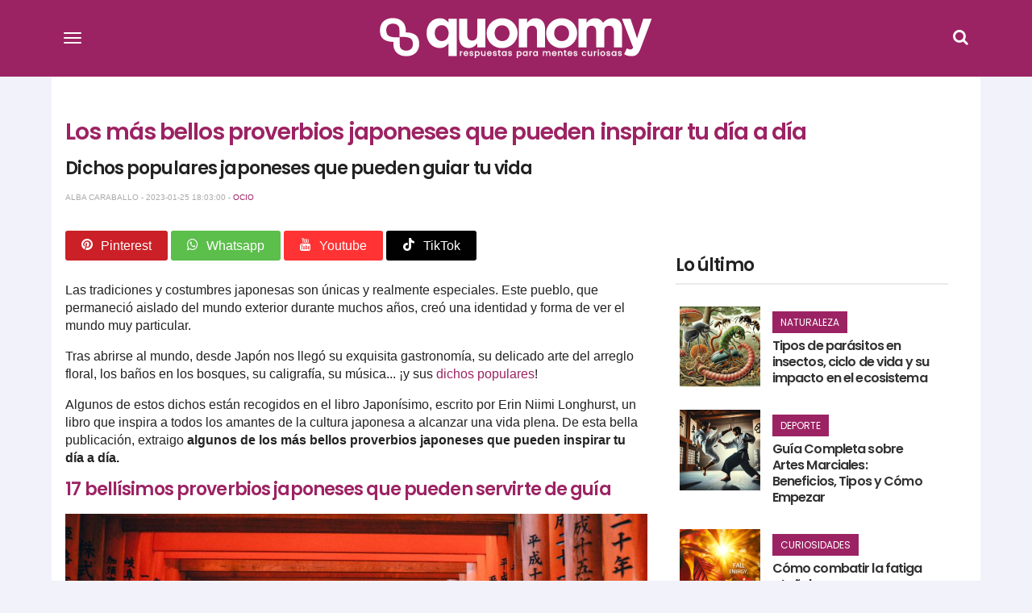

--- FILE ---
content_type: text/html; charset=UTF-8
request_url: https://quonomy.com/los-mas-bellos-proverbios-japoneses-que-pueden-inspirar-tu-dia-a-dia
body_size: 16705
content:
<!DOCTYPE html>
<html lang="es-ES">
<head>
    <meta charset="utf-8">
    <meta http-equiv="X-UA-Compatible" content="IE=edge">
    <meta name="viewport" content="width=device-width, initial-scale=1">
    <title>Los más bellos proverbios japoneses que pueden inspirar tu día a día</title>
    <meta name="description" content="Desde Japón nos llega su exquisita gastronomía, su arte del arreglo floral, su caligrafía, su música... ¡y sus dichos populares! Aquí tienes algunos de los más bellos proverbios japoneses que pueden inspirar tu día a día. ">
    <link rel="canonical" href="https://quonomy.com/los-mas-bellos-proverbios-japoneses-que-pueden-inspirar-tu-dia-a-dia" />    <meta name="robots" content="index, follow">
    
    <style type="text/css">
        /*! normalize.css v7.0.0 | MIT License | github.com/necolas/normalize.css */html{line-height:1.15;-ms-text-size-adjust:100%;-webkit-text-size-adjust:100%}body{margin:0}article,aside,footer,header,nav,section{display:block}h1{font-size:2em;margin:.67em 0}figcaption,figure,main{display:block}figure{margin:1em 40px}hr{-webkit-box-sizing:content-box;box-sizing:content-box;height:0;overflow:visible}pre{font-family:monospace,monospace;font-size:1em}a{background-color:transparent;-webkit-text-decoration-skip:objects}abbr[title]{border-bottom:none;text-decoration:underline;-webkit-text-decoration:underline dotted;text-decoration:underline dotted}b,strong{font-weight:inherit;font-weight:bolder}code,kbd,samp{font-family:monospace,monospace;font-size:1em}dfn{font-style:italic}mark{background-color:#ff0;color:#000}small{font-size:80%}sub,sup{font-size:75%;line-height:0;position:relative;vertical-align:baseline}sub{bottom:-.25em}sup{top:-.5em}audio,video{display:inline-block}audio:not([controls]){display:none;height:0}img{border-style:none}svg:not(:root){overflow:hidden}button,input,optgroup,select,textarea{font-family:sans-serif;font-size:100%;line-height:1.15;margin:0}button,input{overflow:visible}button,select{text-transform:none}[type=reset],[type=submit],button,html [type=button]{-webkit-appearance:button}[type=button]::-moz-focus-inner,[type=reset]::-moz-focus-inner,[type=submit]::-moz-focus-inner,button::-moz-focus-inner{border-style:none;padding:0}[type=button]:-moz-focusring,[type=reset]:-moz-focusring,[type=submit]:-moz-focusring,button:-moz-focusring{outline:1px dotted ButtonText}fieldset{padding:.35em .75em .625em}legend{-webkit-box-sizing:border-box;box-sizing:border-box;color:inherit;display:table;max-width:100%;padding:0;white-space:normal}progress{display:inline-block;vertical-align:baseline}textarea{overflow:auto}[type=checkbox],[type=radio]{-webkit-box-sizing:border-box;box-sizing:border-box;padding:0}[type=number]::-webkit-inner-spin-button,[type=number]::-webkit-outer-spin-button{height:auto}[type=search]{-webkit-appearance:textfield;outline-offset:-2px}[type=search]::-webkit-search-cancel-button,[type=search]::-webkit-search-decoration{-webkit-appearance:none}::-webkit-file-upload-button{-webkit-appearance:button;font:inherit}details,menu{display:block}summary{display:list-item}canvas{display:inline-block}[hidden],template{display:none}*,:after,:before{-webkit-box-sizing:border-box;box-sizing:border-box}.left{text-align:left}.right{text-align:right}.center{text-align:center;margin-left:auto;margin-right:auto}.justify{text-align:justify}.hidden-sm{display:none}.m-0{margin:0}.container{width:90%;margin-left:auto;margin-right:auto}@media only screen and (max-width:33.75em){.container{width:95%}}@media only screen and (min-width:60em){.container{width:90%;max-width:60rem}}@media only screen and (min-width:75em){.container{width:90%;max-width:90rem}}.row{position:relative;width:100%}.row [class^=col]{float:left;margin:1.5%;min-height:.125rem}.row:after{content:"";display:table;clear:both}.col-1,.col-2,.col-3,.col-4,.col-5,.col-6,.col-7,.col-8,.col-9,.col-10,.col-11,.col-12{width:96%}.col-1-sm{width:4.33333333%}.col-2-sm{width:12.66666667%}.col-3-sm{width:21%}.col-4-sm{width:29.33333333%}.col-5-sm{width:37.66666667%}.col-6-sm{width:46%}.col-7-sm{width:54.33333333%}.col-8-sm{width:62.66666667%}.col-9-sm{width:71%}.col-10-sm{width:79.33333333%}.col-11-sm{width:87.66666667%}.col-12-sm{width:96%}@media only screen and (min-width:45em){.col-1{width:4.33333333%}.col-2{width:12.66666667%}.col-3{width:21%}.col-4{width:29.33333333%}.col-5{width:37.66666667%}.col-6{width:46%}.col-7{width:54.33333333%}.col-8{width:62.66666667%}.col-9{width:71%}.col-10{width:79.33333333%}.col-11{width:87.66666667%}.col-12{width:96%}.hidden-sm{display:block}.visible-sm{display:none}}@font-face{font-family:brujulabike;src:url(/fonts/brujulabike.woff?eb5f1a714fa2b239c44abfbad28c7b24);font-weight:400;font-style:normal;font-display:swap}[class*=" icon-"],[class^=icon-]{font-family:brujulabike!important;speak:none;font-style:normal;font-weight:400;font-variant:normal;text-transform:none;line-height:1;-webkit-font-smoothing:antialiased;-moz-osx-font-smoothing:grayscale}.icon-youtube:before{content:"\E903"}.icon-whatsapp:before{content:"\E901"}.icon-camera:before{content:"\E900"}.icon-search:before{content:"\F002"}.icon-close:before,.icon-remove:before,.icon-times:before{content:"\F00D"}.icon-clock-o:before{content:"\F017"}.icon-twitter:before{content:"\F099"}.icon-facebook-f:before,.icon-facebook:before{content:"\F09A"}.icon-pinterest:before{content:"\F0D2"}.icon-google-plus:before{content:"\F0D5"}.icon-caret-down:before{content:"\F0D7"}.icon-caret-up:before{content:"\F0D8"}.icon-instagram:before{content:"\F16D"}.icon-tiktok:before{content:"\E902"}body{font-family:Helvetica Neue,Helvetica,Arial,sans-serif;color:#222;background:#f2f2fb}@media screen and (max-width:45em){body{background:#fff}}h1,h2,h3,h4,h5,h6{font-family:Poppins,sans-serif;letter-spacing:-.04em;font-weight:600;text-rendering:geometricPrecision;-webkit-font-smoothing:antialiased}h2,h3{color:#9c2363}.bgblackalpha{background:hsla(0,0%,8%,.9)!important}.bggray{background:rgba(0,0,0,.05)!important}.bgwhite{background:#fff}.bgdarkgray{background:#333!important;color:#fff}.bgdarkgray .title.with-color-border{border-bottom:2px solid hsla(0,0%,100%,.08)}.bgdarkgray h4 a{color:#fff}.bgdarkgray h2{color:#9c2363}ul{list-style:none;padding:0;margin:0}a{color:#333;text-decoration:none}a:hover{color:#080808}a,img{-webkit-transition:all .25s linear;transition:all .25s linear}iframe{border:0}figure{margin:0}.btn,.form-control{border-radius:0}.img-responsive{max-width:100%;height:auto}.form-control{width:100%;padding:6px 12px;background-color:#fff;background-image:none;border:1px solid #ccc;-webkit-box-shadow:inset 0 1px 1px rgba(0,0,0,.075);box-shadow:inset 0 1px 1px rgba(0,0,0,.075);-webkit-transition:border-color .15s ease-in-out,-webkit-box-shadow .15s ease-in-out;transition:border-color .15s ease-in-out,-webkit-box-shadow .15s ease-in-out;transition:border-color .15s ease-in-out,box-shadow .15s ease-in-out;transition:border-color .15s ease-in-out,box-shadow .15s ease-in-out,-webkit-box-shadow .15s ease-in-out;display:block;font-size:14px;line-height:1.428571429;color:#555}.form-control[input]{height:34px}.form-group{margin-bottom:15px}.btn{background:#9c2363;border-color:#9c2363;display:inline-block;margin-bottom:0;font-weight:400;text-align:center;vertical-align:middle;-ms-touch-action:manipulation;touch-action:manipulation;cursor:pointer;background-image:none;border:1px solid transparent;white-space:nowrap;color:#fff;padding:6px 12px;font-size:14px;line-height:1.428571429;-webkit-user-select:none;-moz-user-select:none;-ms-user-select:none;user-select:none}.alert{font-family:Helvetica Neue,Helvetica,Arial,sans-serif;background:#a2c93f;color:#fff;width:100%;font-size:16px;padding:20px}header #menu{padding:0;background:#9c2363;position:fixed;top:0;right:0;left:0;z-index:1030;padding:5px 0}header #menu .navbar-header{width:100%;position:relative}header #menu .navbar-header .logo{width:265px;display:block;margin:auto}@media screen and (min-width:33.75em){header #menu .navbar-header .logo{width:370px}}header #menu .navbar-header>button{display:block}header #menu.navbar .container{padding-top:0;padding-bottom:0}header #menu a{text-transform:uppercase;font-size:14px;font-weight:300;padding:15px}header #menu li .dropdown{color:#fff;position:absolute;right:0;top:0;padding:10px 15px 10px 50px}header #menu ul.nav li{float:left;width:50%}header #menu ul.nav li.search{width:100%!important}header #menu .icon{color:#fff}@media screen and (min-width:33.75em){header #menu .nav{float:left;width:60%}header #menu .nav a{font-size:18px;text-transform:capitalize;font-weight:400}}header #menu .social{float:left}@media screen and (min-width:33.75em){header #menu .social{width:40%}}header #menu .social li{display:inline-block}header #menu .social li .icon{font-size:24px}header #menu .title{display:block;padding:15px;color:#fff;width:100%!important}header #menu .title span{border-bottom:1px solid #fff;display:block;font-size:22px;padding-bottom:15px}.navbar-toggle{background:none;border:none;margin:15px 0 0 5px;border-radius:none;float:left;padding:10px 10px 8px}@media screen and (min-width:33.75em){.navbar-toggle{margin-top:25px}}.navbar-toggle .icon-bar{background-color:#fff!important;float:none;display:block;width:22px;height:2px;border-radius:1px}.navbar-toggle .icon-bar+.icon-bar{margin-top:4px}header .navbar{min-height:inherit;min-height:55px!important}header .navbar .navbar-collapse{display:none!important}header .navbar .navbar-collapse.in{display:block!important}header .navbar-nav a{padding:15px 30px;color:#fff}header .navbar li.search{height:55px}header .navbar li.search form{margin-right:25px;margin-left:25px;position:relative}header #menu .parents>li.search .btn{position:absolute;right:0}header #menu .parents>li.search .query{width:99%}.navbar-default .navbar-toggle:focus,.navbar-default .navbar-toggle:hover{background:none}.navbar-default .navbar-collapse,.navbar-default .navbar-form{border-color:rgba(0,0,0,.05)}.navbar-fixed-bottom .navbar-collapse,.navbar-fixed-top .navbar-collapse{max-height:inherit!important}.nav>li,.nav>li>a{position:relative;display:block}footer{background:#333;padding:50px 0;color:#fff;font-size:13px;font-weight:lighter}footer .brand{width:100%;display:block}footer .brand h6{font-size:15px;margin:15px 0}footer h4.title{text-transform:uppercase;font-size:14px;margin-top:12px;padding-bottom:5px;border-bottom:2px solid hsla(0,0%,100%,.2)}footer .follow li{overflow:hidden;margin-bottom:2px}footer .follow li span.icon{background:hsla(0,0%,100%,.2);width:35px;height:30px;font-size:20px;padding:7px 5px;float:left;text-align:center;margin-right:2px}footer .follow li span.txt{background:hsla(0,0%,100%,.2);display:inline-block;padding:8px;min-width:160px}footer .follow li a,footer a{color:#fff}footer a:hover{color:#9c2363}section#search-full{position:fixed;display:none;width:100%;height:100%;top:0;left:0;background:rgba(0,0,0,.9);z-index:9999}section#search-full .container{margin-top:20px}section#search-full .container .btn-close{color:#fff;cursor:pointer;font-size:36px}section#search-full .container form{width:100%;position:relative;margin-top:150px}section#search-full .container input{width:100%;font-size:24px;padding:15px;height:80px}section#search-full .container button{position:absolute;right:0;font-size:42px;padding:9px 25px}.ad,.ads.mega-top{text-align:center}.ads.mega-top{background:#f9f9f9}.ads.mega-top>div{margin:0 auto;display:block;text-align:center}.post-list article{position:relative;margin-bottom:20px;overflow:hidden;background:#fff}.post-list article figure{position:relative}.post-list article figure img{display:block}.post-list article header{padding:25px;min-height:160px}.post-list article header h2{margin-bottom:10px;line-height:22px;font-size:18px}.post-list article .category a{color:#fff}.post-list p{margin:5px 0 0;font-size:15px}.post-list .category,.post-list .date_author{font-size:12px;font-family:Poppins,sans-serif}.post-list .date_author{margin:0;position:absolute;bottom:25px;right:25px}.post-list .date_author .date{color:#aaa}.post-list .category{text-transform:uppercase;background:#9c2363;color:#fff;padding:5px 10px;font-weight:500}.post-list a{position:relative}.post-list a:hover img{-webkit-filter:brightness(50%)}.post-list.little figure{width:90px;margin-right:20px}.post-list.little header h2{font-size:15px}.post-list.medium figure{margin-right:20px;width:150px}.post-list.horizontal figure{margin-bottom:15px}.post-list.vertical figure{float:left}.post-list.vertical header{padding-top:50px;padding-bottom:50px}article.col-md-12 figure .category{font-size:20px;padding:8px}.title.with-color-border{border-bottom:2px solid rgba(0,0,0,.08);padding-bottom:10px;position:relative}.title.with-color-border .bgblue{width:90px;display:block;height:2px;position:absolute;bottom:-2px}aside#sidebar .widget .post-list article{padding:0}aside#sidebar .widget .post-list article figure{max-width:100px}aside#sidebar .widget .post-list article header{min-height:inherit;padding:10px}aside#sidebar .widget .post-list article header h2{margin-top:10px;line-height:18px}aside#sidebar .widget .post-list article header h2 a{font-size:16px}.widget .highlight figure{margin-bottom:15px}#home .home-header{margin:0}@media screen and (min-width:33.75em){section .post-list.featured{margin-bottom:15px;text-align:center}section .post-list.featured article{margin-bottom:15px;padding:0}section .post-list.featured article .content{position:relative}section .post-list.featured article .description{text-align:left;padding:10px 15px;min-height:150px}section .post-list.featured figure{overflow:hidden;float:none;line-height:0}section .post-list.featured figure img{width:100%}section .post-list.featured header{position:absolute;top:inherit;right:inherit;bottom:0;padding:30px 15px 15px;background:-webkit-gradient(linear,left top,left bottom,color-stop(6%,transparent),color-stop(71%,rgba(0,0,0,.31)));background:linear-gradient(180deg,transparent 6%,rgba(0,0,0,.31) 71%)}section .post-list.featured header h2 a{font-size:22px}section .post-list.featured header h2 a,section .post-list.featured header p{color:#fff;text-shadow:0 0 6px #000}section .post-list.featured header .date_author{font-size:14px!important}section .post-list.featured header .date_author .date{color:#fff}section .post-list.featured header .date_author .category{font-size:14px!important}section .post-list.vertical article figure{max-width:270px;margin-right:15px}}#post-content{margin-top:25px;background:#fff}#post-content h1{margin:15px 0 10px;font-size:28px;line-height:30px;color:#9c2363}#post-content h2,#post-content h3{font-size:22px;line-height:24px;color:#222}#post-content h2{color:#9c2363}#post-content h2.subtitle{color:#222}#post-content figure img{display:block}#post-content figure figcaption{margin-bottom:15px;padding:5px 10px 5px 30px;background:#fbfbfb;display:block;border:1px solid #eee;border-top:none;color:#9c2363;font-size:13px;position:relative}#post-content figure figcaption:before{font-family:brujulabike;content:"\E900";position:absolute;top:5px;left:10px}#post-content .body{clear:both;font-size:16px;line-height:22px}#post-content .body a{color:#9c2363}#post-content .body img{max-width:100%;height:auto;width:100%}#post-content .body h2{font-size:22px;line-height:24px;margin-top:-110px;padding-top:110px}#post-content .body h3{font-size:19px;line-height:20px}#post-content .body ul{list-style:inherit;padding:inherit;margin:inherit;-webkit-margin-before:16px;-webkit-margin-after:16px;-webkit-padding-start:40px}#post-content .body table{border-collapse:collapse;width:100%}#post-content .body table.with-border td{border:1px solid #ccc;padding:5px}#post-content .body table.with-header tr:first-child td{background:#9c2363;color:#fff;border-color:#333;padding-top:10px;padding-bottom:10px}#post-content .body table tr:nth-child(2n){background-color:#f1f2f2}@media screen and (min-width:45em){#post-content .body iframe{width:100%;height:457px;margin-bottom:15px}#post-content .body iframe.quiz{height:600px}}#post-content .body .ad-intext iframe{width:100%;height:inherit!important}#post-content .header-index{background:#f1f2f2;padding:15px 25px;margin-bottom:15px}#post-content .header-index ol{padding-left:15px}#post-content .date_author_top{font-size:10px;color:#aaa;text-transform:uppercase}#post-content .date_author_top a{color:#9c2363}#post-content .post-category{text-transform:uppercase;font-size:12px;color:#9c2363}#post-content .post-category i{float:left;margin:1px 5px 0 0}#post-content .share-article-top{margin-bottom:35px}#post-content .share-article-top h6{float:left;margin-top:3px;margin-right:15px;font-size:14px;color:#777}#post-content .share-article-top h6 span{margin-left:3px}#post-content .share-article-top .social{color:#fff;padding:10px 20px;border-radius:3px}#post-content .share-article-top .social:hover .icon{-webkit-transform:rotate(-1turn);transform:rotate(-1turn);-webkit-transition:-webkit-transform .5s linear;transition:-webkit-transform .5s linear;transition:transform .5s linear;transition:transform .5s linear,-webkit-transform .5s linear}#post-content .share-article-top .social .icon{margin-right:10px}#post-content .share-article-top .social.facebook{background:#3b5998}#post-content .share-article-top .social.twitter{background:#00aced}#post-content .share-article-top .social.google-plus{background:#dd4b39}#post-content .share-article-top .social.whatsapp{background:#5cbe4b}#post-content .share-article-top .social.pinterest{background:#cb2027}#post-content .share-article-top .social.youtube{background:#f33}#post-content .share-article-top .social.tiktok{background:#010101}#post-content .share-article-top a{text-decoration:none}#post-content .tags{margin:15px 0}#post-content .tags li{display:inline-block}#post-content .tags li a{background:#ccc;color:#fff;padding:5px 15px;display:block}#post-content .tags li a:hover{background:#9c2363;text-decoration:none}#post-relations .post-list figure{clear:both;position:relative}#post-relations .post-list header{min-height:auto;padding:15px 0 0}@media (max-width:768px){#post-relations .post-list header{padding-bottom:0}}#post-relations .post-list header h2{font-size:16px;clear:both;margin:0;min-height:75px}#post-relations .post-list header .date_author{display:none}#post-relations .post-list header .category{font-size:20px;padding:8px;display:inline-block}.pagination li{display:inline-block}.pagination li a,.pagination li span{margin-right:5px;padding:5px 10px;background:#777;color:#fff}.pagination>.active>a,.pagination>.active>a:focus,.pagination>.active>a:hover,.pagination>.active>span,.pagination>.active>span:focus,.pagination>.active>span:hover{border-color:#9c2363;background-color:#9c2363}.nav-bottom{opacity:1;-webkit-transition:opacity .3s linear;transition:opacity .3s linear;position:fixed;bottom:0;background:#fff;left:0;width:100%;z-index:9999999}.nav-bottom a{color:#0065ae!important;display:block;padding:10px 0;background:#0095e0}.nav-bottom.fb{-webkit-box-shadow:0 0 2px #777;box-shadow:0 0 2px #777}.nav-bottom #fb-follow{padding:5px 10px;overflow:hidden}.nav-bottom #fb-follow .text{float:left;font-size:14px;margin-top:7px}.nav-bottom #fb-follow .fb-like{padding:0 10px 12px;float:right;margin-right:25px}.block-cooad{display:block;position:fixed;top:auto;right:auto;bottom:0;left:0;width:100%;background:rgba(3,148,225,.9);z-index:12}.block-cooad .cookie-consent .cookie-consent__message{color:#fff;font-size:11px;padding:10px;line-height:13px;display:block;max-width:90%}@media screen and (min-width:45em){.block-cooad .cookie-consent .cookie-consent__message{text-align:center;max-width:85%;font-size:12px}}.block-cooad .cookie-consent .cookie-consent__message a{color:#fff;text-decoration:underline}.block-cooad .cookie-consent .js-cookie-consent-agree.cookie-consent__agree{position:absolute;top:4px;right:4px;bottom:auto;left:auto;color:#0095e0;background:hsla(0,0%,100%,.8);border:none;border-radius:15%;-moz-border-radius:15%;background-clip:padding-box;font-family:guiainfantil_font;font-size:12px;padding:5px}.block-cooad .cookie-consent .js-cookie-consent-agree.cookie-consent__agree:before{content:"\E94F"}@media screen and (min-width:45em){.block-cooad .cookie-consent .js-cookie-consent-agree.cookie-consent__agree{right:10%;font-size:16px}}.stickyad-320x50{display:none}@media screen and (max-width:45em){.stickyad-320x50{display:block;position:relative;top:auto;right:auto;bottom:0;left:0;width:100%;background:#f1f2f2;padding:2px 0;z-index:12}.stickyad-320x50 .badge{z-index:14;position:absolute;top:-15px;right:0;background:#f1f2f2;padding:5px 8px;font-size:10px;border-radius:5px 0 0;color:#9a9a9a}}#embed-quiz{position:relative;overflow:hidden;min-height:400px;border-radius:5px;margin-bottom:20px}#embed-quiz img{max-width:100%;display:block;margin:0 auto}#embed-quiz .presentation{text-align:center;font-weight:700;background:#f1f2f2;padding:15px}#embed-quiz .buttons{width:100%;display:block;text-align:center}#embed-quiz .buttons button{color:#fff;text-align:center;margin:0 auto;min-width:280px;display:inline-block;padding:20px 10px;border-radius:5px;margin:40px 0;font-weight:700;font-size:16px}#embed-quiz .buttons button:hover{background:#871e56}#embed-quiz .buttons button#next{background:rgba(0,0,0,.3)}#embed-quiz .buttons button#next:hover{background:rgba(0,0,0,.5)}#embed-quiz .question{display:none}#embed-quiz .question.in{display:block}#embed-quiz .question .answers ul{list-style:none;padding-left:0}#embed-quiz .question .answers ul .answer{background:#f1f2f2;border-radius:5px;padding:15px 20px;margin-bottom:5px;cursor:pointer}#embed-quiz .question .answers ul .answer.selected,#embed-quiz .question .answers ul .answer:hover{background:#9c2363;color:#fff}#embed-quiz .question .legend{text-align:center;margin-top:10px}#embed-quiz #answer-reveal{display:none;color:#fff;text-align:center;padding:20px 15px 15px;position:absolute;top:0;width:100%;height:100%}#embed-quiz #answer-reveal.correct{background:#7cc36b}#embed-quiz #answer-reveal.incorrect{background:#e45051}#embed-quiz #answer-reveal h2,#embed-quiz #answer-reveal h3{color:#fff;padding-top:0;margin-top:40px}#embed-quiz #results{display:none;text-align:center;background:#f1f2f2;padding:50px 15px 15px;min-height:400px}#embed-quiz #results h2{margin-top:0;padding-top:0;font-size:30px;line-height:40px}#embed-quiz #results #correct-answers{font-size:28px;line-height:32px;font-weight:700;color:#9c2363}#embed-quiz #results #result_positive{font-size:30px;color:#7cc36b}#embed-quiz #results #result_negative{font-size:30px;color:#e45051}@media (min-width:768px){.widget .slider .row{margin:0!important}.widget .slider article{padding:0!important}#sidebar section:first-child h3{margin-top:0}body>header{margin-bottom:80px}.nav-bottom.fb{display:none}.post-list.horizontal article.col-md-6 .post-title{float:none;clear:both;height:59px;overflow:hidden}.post-list.horizontal article.col-md-6>p{height:100px;overflow:hidden}.post-list.longheight article{min-height:430px}.visible-xs{display:none}.btn-search-desktop{display:block;color:#fff;position:absolute;right:0;top:15px}.btn-search-desktop .icon{font-size:20px}}@media (max-width:768px){body{font-size:1.2em}#post-content{margin-top:0;border-bottom:1px solid #333}#post-content .body img{max-width:100%;height:auto;margin-right:0}header #menu{border-bottom:none}header .navbar>.container{padding-top:0!important;padding-bottom:0!important}.nav>li{border-bottom:1px solid hsla(0,0%,100%,.05)}.share-article-top h6,.share-article-top span{display:none}#post-content .share-article-top{margin-bottom:10px}#post-content .share-article-top .social{padding:10px 0;text-align:center;width:23%;margin-right:1%;display:inline-block}#post-content .share-article-top .social:last-child{margin-right:0}#post-content .share-article-top .icon{margin-right:0!important}#post-content .body iframe{max-width:100%;height:auto!important}#post-content .body iframe.quiz{height:500px!important}body>header{margin-bottom:90px}#post-content .ad,.ad>div{text-align:center;margin:auto auto 10px}#post-content .ad iframe{height:inherit!important}#post-content .ad>div{display:block!important;margin:auto}.btn-search-desktop{display:none}.visible-xs{display:block}header ul.nav li.search{width:100%}#promoted-posts{width:116%;margin-left:-8%;background:#f1f2f2}#promoted-posts .recommended{margin-left:7%;background:rgba(0,0,0,.1);padding:5px 10px;display:inline-block;margin-top:0;margin-bottom:15px}#promoted-posts .scrolling-wrapper{display:-webkit-box;display:-ms-flexbox;display:flex;-ms-flex-wrap:nowrap;flex-wrap:nowrap;overflow-x:auto;-webkit-overflow-scrolling:touch}#promoted-posts .scrolling-wrapper article{width:250px;-webkit-box-flex:0;-ms-flex:0 0 auto;flex:0 0 auto;margin-right:2%;position:relative}#promoted-posts .scrolling-wrapper article:first-child{margin-left:7%}#promoted-posts .scrolling-wrapper article figure{max-height:180px;overflow:hidden}#promoted-posts .scrolling-wrapper article figure img{max-width:100%;width:100%;display:block;height:auto;margin-left:0;padding-bottom:0;margin-bottom:0}#promoted-posts .scrolling-wrapper article header{min-height:auto;padding:0}#promoted-posts .scrolling-wrapper article header .cover{position:absolute;height:100%;width:100%;top:0;background:rgba(0,0,0,.5)}#promoted-posts .scrolling-wrapper article header h4{position:absolute;bottom:5px;left:10px;width:95%;z-index:99;line-height:22px;text-shadow:0 0 5px #333;margin-bottom:0}#promoted-posts .scrolling-wrapper article header h4 a{color:#fff;text-decoration:none}}    </style>
    <link rel="alternate" type="application/atom+xml" title="Quonomy feed" href="https://quonomy.com/feed" />
    <meta property="fb:app_id" content="646295112176727"/>
        <meta property="og:title" content="Los más bellos proverbios japoneses que pueden inspirar tu día a día">
    <meta property="og:url" content="https://quonomy.com/los-mas-bellos-proverbios-japoneses-que-pueden-inspirar-tu-dia-a-dia">
    <meta property="og:description" content="Desde Japón nos llega su exquisita gastronomía, su arte del arreglo floral, su caligrafía, su música... ¡y sus dichos populares! Aquí tienes algunos de los más bellos proverbios japoneses que pueden inspirar tu día a día. ">
    
    <meta property="og:type" content="article">
    <meta property="og:site_name" content="quonomy.com">
    
    <meta name="twitter:card" content="summary_large_image">
    <meta name="twitter:title" content="Los más bellos proverbios japoneses que pueden inspirar tu día a día">
    <meta name="twitter:description" content="Desde Japón nos llega su exquisita gastronomía, su arte del arreglo floral, su caligrafía, su música... ¡y sus dichos populares! Aquí tienes algunos de los más bellos proverbios japoneses que pueden inspirar tu día a día. ">
    <meta name="twitter:url" content="https://quonomy.com/los-mas-bellos-proverbios-japoneses-que-pueden-inspirar-tu-dia-a-dia">
    <meta name="twitter:site" content="@quonomy">

    <meta property="og:image" content="https://cdn.quonomy.com/5881/conversions/los-mas-bellos-proverbios-japoneses-que-pueden-inspirar-tu-dia-a-dia-h-xl.jpg">
    <meta name="twitter:image" content="https://cdn.quonomy.com/5881/conversions/los-mas-bellos-proverbios-japoneses-que-pueden-inspirar-tu-dia-a-dia-h-xl.jpg">
    <meta name="twitter:image:src" content="https://cdn.quonomy.com/5881/conversions/los-mas-bellos-proverbios-japoneses-que-pueden-inspirar-tu-dia-a-dia-h-xl.jpg">
    
    <link rel="shortcut icon" href="https://cdn.quonomy.com/images/quonomy-icon.png">
    <script>
        window.ga=window.ga||function(){(ga.q=ga.q||[]).push(arguments)};ga.l=+new Date;
    </script>
</head>
<body id="app-layout">
    
    <header>
    <nav id="menu" class="navbar navbar-default navbar-fixed-top">
        <div class="container">                 
            <div class="navbar-header">
                <!-- Collapsed Hamburger -->
                <button type="button" id="show-menu" class="navbar-toggle collapsed" aria-label="Menu">
                    <span class="icon-bar"></span>
                    <span class="icon-bar"></span>
                    <span class="icon-bar"></span>
                </button>

                <!-- Branding Image -->
                <a class="logo" href="https://quonomy.com">
                    <img class="img-responsive" width="340" height="52" src="https://quonomy.com/images/quonomy-slogan2.svg" alt="Quonomy">
                </a>

                <a href="#search" class="btn-search-desktop"><span class="icon icon-search"></span></a>
            </div>
            <div class="collapse navbar-collapse" id="menu-items">
                <!-- Left Side Of Navbar -->
                <ul class="nav navbar-nav parents">   
                    <li class="search visible-sm">
                        <form id="cse-search-box" action="https://quonomy.com/search">
                            <input type="hidden" name="cx" value="015597714114849402284:6ifipv50plg">
                            <input type="hidden" name="cof" value="FORID:10">
                            <input type="hidden" name="ie" value="UTF-8">
                            <button class="btn btn-default pull-right" role="button" type="submit"><i class="icon icon-search"></i></button>
                            <input required class="form-control query pull-right" placeholder="Búsqueda" name="q" type="text">
                        </form>
                    </li>
                    <li class="title"><span>Menu</span></li>
                                            <li><a href="https://quonomy.com/naturaleza" title="Naturaleza">Naturaleza</a></li>
                                            <li><a href="https://quonomy.com/historia" title="Historia">Historia</a></li>
                                            <li><a href="https://quonomy.com/salud" title="Salud">Salud</a></li>
                                            <li><a href="https://quonomy.com/psicologia" title="Psicología">Psicología</a></li>
                                            <li><a href="https://quonomy.com/belleza" title="Belleza">Belleza</a></li>
                                            <li><a href="https://quonomy.com/ciencias" title="Ciencias">Ciencias</a></li>
                                            <li><a href="https://quonomy.com/relaciones" title="Relaciones">Relaciones</a></li>
                                            <li><a href="https://quonomy.com/alimentacion" title="Alimentación">Alimentación</a></li>
                                            <li><a href="https://quonomy.com/recetas" title="Recetas">Recetas</a></li>
                                            <li><a href="https://quonomy.com/educacion" title="Educación">Educación</a></li>
                                            <li><a href="https://quonomy.com/deporte" title="Deporte">Deporte</a></li>
                                            <li><a href="https://quonomy.com/tecnologia" title="Tecnología">Tecnología</a></li>
                                            <li><a href="https://quonomy.com/trucos-caseros" title="Trucos caseros">Trucos caseros</a></li>
                                            <li><a href="https://quonomy.com/decoracion" title="Decoración">Decoración</a></li>
                                            <li><a href="https://quonomy.com/bricolaje" title="Bricolaje">Bricolaje</a></li>
                                            <li><a href="https://quonomy.com/ocio" title="Ocio">Ocio</a></li>
                                            <li><a href="https://quonomy.com/curiosidades" title="Curiosidades">Curiosidades</a></li>
                                            <li><a href="https://quonomy.com/trabajo" title="Trabajo">Trabajo</a></li>
                                            <li><a href="https://quonomy.com/coches" title="Coches">Coches</a></li>
                                            <li><a href="https://quonomy.com/preguntas-test" title="Preguntas y Test">Preguntas y Test</a></li>
                                            <li><a href="https://quonomy.com/navidad" title="Navidad">Navidad</a></li>
                                    </ul>
                <div class="social">
                    <ul>
                        <li class="title"><span>Síguenos en</span></li>
                        <li><a href=" https://www.facebook.com/quonomy/" target="_blank" alt="Facebook Quonomy" title="Facebook Quonomy"><span class="icon icon-facebook"></span></a></li>
                        <li><a href="https://twitter.com/_quonomy"  target="_blank" alt="twitter Quonomy" title="twitter Quonomy"><span class="icon icon-twitter"></span></a></li>
                        <li><a href="https://www.instagram.com/quonomy" target="_blank" alt="instagram Quonomy" title="instagram Quonomy"><span class="icon icon-instagram"></span></a></li>
                        <li><a href="https://www.pinterest.es/quonomy/" target="_blank" alt="pinterest Quonomy" title="pinterest Quonomy"><span class="icon icon-pinterest"></span></a></li>
                    </ul>
                    <ul class="nav navbar-nav parents">
                        <li class="title"><span>Info</span></li>
                        <li><a href="https://quonomy.com/contacto">Contacto</a></li>
                    </ul>
                </div>
            </div>
        </div>
    </nav>
</header>
        
    <div id="infinite-scroll-container">
    <article id="post-content" class="container">
        <div class="row">
            <div class="col-12 m-0">
                <div class="ads-block hideonprint">
                    <div id='ad-697f852f41e06' class="ad lazy-ad"
    data-slotid = "slot_697f852f41e06"
    data-account = "21743472531"
    data-adunit = "quonomy/top"
    data-sizes = "[[1, 1], [728, 90], [970,90], [970,250]]">
</div>                </div>
            </div>
        </div>
        <div class="row">
            <div class="col-12">
                <h1>Los más bellos proverbios japoneses que pueden inspirar tu día a día</h1>
                <h2 class="subtitle">Dichos populares japoneses que pueden guiar tu vida</h2>
                <p class="date_author_top">Alba Caraballo - 2023-01-25 18:03:00 -                     <span class="category"><a href="https://quonomy.com/ocio" title="Ocio">Ocio</a> </span>
                </p>
            </div>
            <div class="col-8">
                <aside class="share-article-top hide-on-print ">
                    
                    
                    <a href="https://pinterest.com/pin/create/link/?url=https://quonomy.com/los-mas-bellos-proverbios-japoneses-que-pueden-inspirar-tu-dia-a-dia&amp;media=https://quonomy.com/" class="pinterest social" nopin="nopin" data-pin-no-hover="true" target="_blank" alt="pinterest Quonomy" title="pinterest Quonomy"><i class="icon icon-pinterest"></i><span>Pinterest</span></a>
                    <a onclick="window.open('whatsapp://send?text=https://quonomy.com/los-mas-bellos-proverbios-japoneses-que-pueden-inspirar-tu-dia-a-dia')" class="whatsapp social" target="_blank" alt="whatsapp Quonomy" title="whatsapp Quonomy"><i class="icon icon-whatsapp"></i><span>Whatsapp</span></a>
                    <a href="https://www.youtube.com/channel/UC1A6QuFWBOKayhMzrEobvZA" class="youtube social" target="_blank" alt="youtube Quonomy" title="youtube Quonomy"><i class="icon icon-youtube"></i><span>Youtube</span></a>
                    <a href="https://www.tiktok.com/@quonomy" class="tiktok social" target="_blank"><i class="icon icon-tiktok" alt="tiktok Quonomy" title="tiktok Quonomy"></i><span>TikTok</span></a>
                </aside>                                
                <div class="body">
                    <p>Las tradiciones y costumbres japonesas son únicas y realmente especiales. Este pueblo, que permaneció aislado del mundo exterior durante muchos años, creó una identidad y forma de ver el mundo muy particular.</p><div class="ad-intext"><div id="ad-697f852f525ed" class="ad lazy-ad" data-slotid="slot_697f852f525ed" data-account="21743472531" data-adunit="quonomy/roba1" data-sizes="[[300, 250], [336, 280]]">
</div></div>
<p>Tras abrirse al mundo, desde Japón nos llegó su exquisita gastronomía, su delicado arte del arreglo floral, los baños en los bosques, su caligrafía, su música... ¡y sus <a href="https://quonomy.com/los-72-proverbios-mas-bellos-y-sabios-del-mundo" title="los dichos populares más sabios del mundo">dichos populares</a>!</p>
<p>Algunos de estos dichos están recogidos en el libro Japonísimo, escrito por Erin Niimi Longhurst, un libro que inspira a todos los amantes de la cultura japonesa a alcanzar una vida plena. De esta bella publicación, extraigo <strong>algunos de los más bellos proverbios japoneses que pueden inspirar tu día a día. </strong></p>
<h2 id="17-bellasimos-proverbios-japoneses-que-pueden-servirte-de-guaa">17 bellísimos proverbios japoneses que pueden servirte de guía</h2>
<p><img class=" lazy" src="[data-uri]" border="0" alt="bellísimos proverbios japoneses" width="1000" height="700" data-src="https://cdn.quonomy.com/5880/proverbiosjaponeses.jpg"> </p><div class="ad-intext"><div id="ad-697f852f52727" class="ad lazy-ad" data-slotid="slot_697f852f52727" data-account="21743472531" data-adunit="quonomy/roba1" data-sizes="[[300, 250], [300, 600], [336, 280]]">
</div></div>
<p>Te puede interesar: <a href="https://quonomy.com/test-sobre-japon" title="quiz sobre japón">Test sobre Japón, ¿cuánto sabes? </a></p>
<h3>1. Con muchas y suaves caricias se tala un árbol</h3>
<p>Este precioso proverbio japonés significa que, los cambios importantes llegan dando pequeños pasos y, en ocasiones, es necesario recorrer un largo trecho hasta llegar a alcanzar un objetivo. No es frecuente que el éxito caiga del cielo, hay que trabajarlo día a día.</p><div class="ad-intext"><div id="ad-697f852f5280c" class="ad lazy-ad" data-slotid="slot_697f852f5280c" data-account="21743472531" data-adunit="quonomy/roba1" data-sizes="[[300, 250], [336, 280]]">
</div></div>
<h3>2. Si la corriente ha bajado, volverá a subir</h3>
<p>Los malos momentos llegan, pero de igual manera que aparecen, se van y vienen tiempos nuevos. La desdicha no dura siempre.</p>
<h3>3. El que sonríe en lugar de enfadarse siempre es el más fuerte</h3>
<p>Un dicho que resume gran parte de la actitud de los japoneses ante los problemas. Invita a afrontar las dificultades con positividad.</p>
<h3>4. Si lo intentas, puede que no lo logres. Si no lo intentas, no lo lograrás. Esto es así en todo. No lograrlo es el resultado de no intentarlo.</h3>
<p><img class=" lazy" src="[data-uri]" border="0" alt="proverbios japoneses" width="1200" height="600" data-src="https://cdn.quonomy.com/5877/proverbiojapones.jpg"></p>
<p>Es un bello proverbio <a href="https://quonomy.com/que-es-el-ramen-y-como-se-prepara-al-estilo-japones" title="cómo hacer ramen japonés">japonés</a> que nos impulsa a esforzarnos para lograr nuestros objetivos. Al menos, hemos de intentar luchar por aquello en lo que creemos, de lo contrario, jamás lo lograrás.</p><div class="ad-intext"><div id="ad-697f852f528c6" class="ad lazy-ad" data-slotid="slot_697f852f528c6" data-account="21743472531" data-adunit="quonomy/roba1" data-sizes="[[300, 250], [336, 280]]">
</div></div>
<h3>5. Trabaja en ti mismo, encuéntrate a ti mismo</h3>
<p>Prestar atención a nuestras propias necesidades y no relegarnos siempre al último puesto de una larga lista de quehaceres es esencial para encontrar la paz y permanecer motivado.</p>
<h3>6. Incluso los monos se caen de los árboles</h3>
<p>Este dicho popular japonés indica que todos podemos cometer errores, pero incluso de esos errores o fracasos debemos aprender para proseguir con nuestros objetivos.</p>
<h3>7. Deja que el pasado se aleje con el agua</h3>
<p>Se han de superar las dificultades pasadas para afrontar nuevos tiempos. Este proverbio japonés invita a no vivir en el pasado o el rencor.</p>
<h3>8. La perseverancia es fuerza</h3>
<p>Los logros no llegan sin esfuerzo o perseverancia y, luchar duro para conseguir un objetivo, nos hace más fuertes.</p>
<h3>9. Empezar es fácil, seguir es lo difícil</h3>
<p>Este dicho japonés tiene relación con el anterior, ya que perseverar en un proyecto o una tarea es difícil cuando esta se prolonga en el tiempo.</p><div class="ad-intext"><div id="ad-697f852f52986" class="ad lazy-ad" data-slotid="slot_697f852f52986" data-account="21743472531" data-adunit="quonomy/roba1" data-sizes="[[300, 250], [336, 280]]">
</div></div>
<h3>10. Dar a luz a un bebé es más fácil que preocuparse por ello</h3>
<p>Significa que afrontar las complicaciones es más sencillo que sentarnos a pensar en torno a esa complicación y, mucho mas sencillo, que angustiarnos con ella.</p>
<p>Te puede interesar: <a href="https://quonomy.com/como-hacer-nigiris-y-makis-de-salmon-en-casa-de-forma-sencilla" title="paso a paso para nacer nigiris">Cómo hacer nigiris y makis en casa</a></p>
<h3>11. La flor de la vida no pasa dos veces</h3>
<p>Hay que estar atento a las oportunidades que brinda la vida. Es un proverbio similar al español "el tren no pasa dos veces".</p>
<h3>12. El bambú que se dobla es más fuerte que el roble que resiste</h3>
<p><img class=" lazy" src="[data-uri]" border="0" alt="bonito dicho japonés" width="1200" height="600" data-src="https://cdn.quonomy.com/5879/proverbiojapones-%282%29.jpg"></p>
<p>Este dicho nos invita a confiar en nuestras fortalezas, incluso aunque nos enfrentemos al fracaso o a la pérdida, podemos superar las dificultades, aunque ello implique pasar por un gran dolor. </p><div class="ad-intext"><div id="ad-697f852f52a6b" class="ad lazy-ad" data-slotid="slot_697f852f52a6b" data-account="21743472531" data-adunit="quonomy/roba1" data-sizes="[[300, 250], [336, 280]]">
</div></div>
<h3>13. A los amigos se los conoce en los tiempos difíciles</h3>
<p>Es probable que esto lo hayas experimentado en carnes propias, a los amigos de verdad, los tendrás en los buenos momentos, pero también en los malos.</p>
<h3>14. Tu hogar está donde tú lo creas</h3>
<p>Poco hay que explica sobre este bello proverbio japonés. Un dicho que puede inspirarte si vives lejos del lugar donde naciste o has tenido que expatriarte por trabajo o amor.</p>
<h3>15. Una herida es el lugar por donde entra la luz</h3>
<p>También se puede encontrar felicidad en las imperfecciones o en las dificultades.</p>
<h3>16. Los puntos débiles son los que nos hacen más fuertes</h3>
<p><img class=" lazy" src="[data-uri]" border="0" alt="bellos proverbios japoneses" width="1200" height="600" data-src="https://cdn.quonomy.com/5878/proverbiojapones-%281%29.jpg"></p>
<p>Las experiencias difíciles nos hacen más fuertes.</p><div class="ad-intext"><div id="ad-697f852f52b4d" class="ad lazy-ad" data-slotid="slot_697f852f52b4d" data-account="21743472531" data-adunit="quonomy/roba1" data-sizes="[[300, 250], [336, 280]]">
</div></div>
<h3>17. Un hombre sin té es incapaz de comprender la verdad y la belleza</h3>
<p>El <a href="https://quonomy.com/la-comida-japonesa-engorda-que-comer-en-un-japones-si-estas-a-dieta" title="¿la comida japonesa engorda?">té</a> (ocha) es algo muy importante y serio para los japoneses, preparar una taza de té es toda una ceremonia. Para ellos la ceremonia del té es respeto, armonía, pureza y calma.</p>
<p> </p>
                </div>              
                                                <div class="post-footer"> 
                    <section class="share-article-top hide-on-print ">
                        
                        <a href="https://pinterest.com/pin/create/link/?url=https://quonomy.com/los-mas-bellos-proverbios-japoneses-que-pueden-inspirar-tu-dia-a-dia&amp;media=https://quonomy.com/" class="pinterest social" nopin="nopin" data-pin-no-hover="true" target="_blank"><i class="icon icon-pinterest"></i><span>Pinterest</span></a>
                        <a onclick="window.open('whatsapp://send?text=https://quonomy.com/los-mas-bellos-proverbios-japoneses-que-pueden-inspirar-tu-dia-a-dia')" class="whatsapp social" target="_blank"><i class="icon icon-whatsapp"></i><span>Whatsapp</span></a>
                        <a href="https://www.youtube.com/channel/UC1A6QuFWBOKayhMzrEobvZA" class="youtube social" target="_blank"><i class="icon icon-youtube"></i><span>Youtube</span></a>
                        <a href="https://www.tiktok.com/@quonomy" class="tiktok social" target="_blank"><i class="icon icon-tiktok"></i><span>TikTok</span></a>
                    </section>    
                    <div>
                        <div id='ad-697f852f52dd5' class="ad lazy-ad"
    data-slotid = "slot_697f852f52dd5"
    data-account = "21743472531"
    data-adunit = "quonomy/roba1"
    data-sizes = "[[300, 250], [336, 280]]">
</div>                    </div>
                    <section id="post-relations">
                        <h3 class="title with-color-border">También puede interesarte<span class="bgblackalpha"></span></h3>
                        <div class="post-list ">
    <div class="row">
            
        <article class="col-4">
            <div class="content">
                <figure>
                    <a href="https://quonomy.com/sabios-proverbios-budistas-que-te-inspiraran-proverbios-cortos" title="34 sabios proverbios budistas que te inspirarán (proverbios cortos)">
                                                    <img src="[data-uri]" class="lazy img-responsive" data-src="https://cdn.quonomy.com/3626/conversions/34-sabios-proverbios-budistas-que-te-inspiraran-proverbios-cortos-sm.jpg" data-srcset="https://cdn.quonomy.com/3626/conversions/34-sabios-proverbios-budistas-que-te-inspiraran-proverbios-cortos-xs.jpg 350w, https://cdn.quonomy.com/3626/conversions/34-sabios-proverbios-budistas-que-te-inspiraran-proverbios-cortos-sm.jpg 600w, https://cdn.quonomy.com/3626/conversions/34-sabios-proverbios-budistas-que-te-inspiraran-proverbios-cortos-md.jpg 800w"' data-sizes="auto" width="380" height="380" alt="34 sabios proverbios budistas que te inspirarán (proverbios cortos)">
                                            </a>
                </figure>
                <header>
                                            <span class="category"><a title="Psicología" href="https://quonomy.com/psicologia">Psicología</a></span> 
                                        <h2 class="post-title"><a href="https://quonomy.com/sabios-proverbios-budistas-que-te-inspiraran-proverbios-cortos" title="34 sabios proverbios budistas que te inspirarán (proverbios cortos)">34 sabios proverbios budistas que te inspirarán (proverbios cortos)</a></h2>
                    
                </header>
                                            </div>
        </article>
        
                    
        <article class="col-4">
            <div class="content">
                <figure>
                    <a href="https://quonomy.com/proverbios-chinos-que-te-inspiraran-proverbios-cortos-llenos-de-sabiduria" title="62 proverbios chinos que te inspirarán (proverbios cortos llenos de sabiduría)">
                                                    <img src="[data-uri]" class="lazy img-responsive" data-src="https://cdn.quonomy.com/3610/conversions/62-proverbios-chinos-que-te-inspiraran-proverbios-cortos-llenos-de-sabiduria-sm.jpg" data-srcset="https://cdn.quonomy.com/3610/conversions/62-proverbios-chinos-que-te-inspiraran-proverbios-cortos-llenos-de-sabiduria-xs.jpg 350w, https://cdn.quonomy.com/3610/conversions/62-proverbios-chinos-que-te-inspiraran-proverbios-cortos-llenos-de-sabiduria-sm.jpg 600w, https://cdn.quonomy.com/3610/conversions/62-proverbios-chinos-que-te-inspiraran-proverbios-cortos-llenos-de-sabiduria-md.jpg 800w"' data-sizes="auto" width="380" height="380" alt="62 proverbios chinos que te inspirarán (proverbios cortos llenos de sabiduría)">
                                            </a>
                </figure>
                <header>
                                            <span class="category"><a title="Psicología" href="https://quonomy.com/psicologia">Psicología</a></span> 
                                        <h2 class="post-title"><a href="https://quonomy.com/proverbios-chinos-que-te-inspiraran-proverbios-cortos-llenos-de-sabiduria" title="62 proverbios chinos que te inspirarán (proverbios cortos llenos de sabiduría)">62 proverbios chinos que te inspirarán (proverbios cortos llenos de sabiduría)</a></h2>
                    
                </header>
                                            </div>
        </article>
        
                    
        <article class="col-4">
            <div class="content">
                <figure>
                    <a href="https://quonomy.com/22-frases-proverbios-y-refranes-sobre-la-envidia-con-su-significado" title="27 frases, proverbios y refranes sobre la envidia (con su significado)">
                                                    <img src="[data-uri]" class="lazy img-responsive" data-src="https://cdn.quonomy.com/5203/conversions/27-frases-proverbios-y-refranes-sobre-la-envidia-con-su-significado-sm.jpg" data-srcset="https://cdn.quonomy.com/5203/conversions/27-frases-proverbios-y-refranes-sobre-la-envidia-con-su-significado-xs.jpg 350w, https://cdn.quonomy.com/5203/conversions/27-frases-proverbios-y-refranes-sobre-la-envidia-con-su-significado-sm.jpg 600w, https://cdn.quonomy.com/5203/conversions/27-frases-proverbios-y-refranes-sobre-la-envidia-con-su-significado-md.jpg 800w"' data-sizes="auto" width="380" height="380" alt="27 frases, proverbios y refranes sobre la envidia (con su significado)">
                                            </a>
                </figure>
                <header>
                                            <span class="category"><a title="Ocio" href="https://quonomy.com/ocio">Ocio</a></span> 
                                        <h2 class="post-title"><a href="https://quonomy.com/22-frases-proverbios-y-refranes-sobre-la-envidia-con-su-significado" title="27 frases, proverbios y refranes sobre la envidia (con su significado)">27 frases, proverbios y refranes sobre la envidia (con su significado)</a></h2>
                    
                </header>
                                            </div>
        </article>
        
            	</div>
</div>                    </section>
                    
                </div>
                            </div>
            <div class="col-4">
                <aside id="sidebar">
        <div class="sidebar-module sidebar-ad" data-sticky-container>
            <div data-sticky data-sticky-for="960" data-margin-top="70">
                <div id='ad-697f852fb2eaf' class="ad lazy-ad"
    data-slotid = "slot_697f852fb2eaf"
    data-account = "21743472531"
    data-adunit = "quonomy/roba1"
    data-sizes = "[[300, 250], [300, 600], [336, 280]]">
</div>            </div>
        </div>

        <section class="widget last-posts">
	 <h3 class="title with-color-border">Lo último <span class="bgblackalpha"></span></h3>
	 <div class="post-list vertical">
    <div class="row">
            
        <article class="col-12">
            <div class="content">
                <figure>
                    <a href="https://quonomy.com/tipos-de-parasitos-en-insectos-ciclo-de-vida-y-su-impacto-en-el-ecosistema" title="Tipos de parásitos en insectos, ciclo de vida y su impacto en el ecosistema">
                                                    <img src="[data-uri]" class="lazy img-responsive" data-src="https://cdn.quonomy.com/6170/conversions/tipos-de-parasitos-en-insectos-ciclo-de-vida-y-su-impacto-en-el-ecosistema-xs.jpg" data-srcset="https://cdn.quonomy.com/6170/conversions/tipos-de-parasitos-en-insectos-ciclo-de-vida-y-su-impacto-en-el-ecosistema-xs.jpg 350w, https://cdn.quonomy.com/6170/conversions/tipos-de-parasitos-en-insectos-ciclo-de-vida-y-su-impacto-en-el-ecosistema-sm.jpg 600w, https://cdn.quonomy.com/6170/conversions/tipos-de-parasitos-en-insectos-ciclo-de-vida-y-su-impacto-en-el-ecosistema-md.jpg 800w"' data-sizes="auto" width="380" height="380" alt="Tipos de parásitos en insectos, ciclo de vida y su impacto en el ecosistema">
                                            </a>
                </figure>
                <header>
                                            <span class="category"><a title="Naturaleza" href="https://quonomy.com/naturaleza">Naturaleza</a></span> 
                                        <h2 class="post-title"><a href="https://quonomy.com/tipos-de-parasitos-en-insectos-ciclo-de-vida-y-su-impacto-en-el-ecosistema" title="Tipos de parásitos en insectos, ciclo de vida y su impacto en el ecosistema">Tipos de parásitos en insectos, ciclo de vida y su impacto en el ecosistema</a></h2>
                    
                </header>
                                            </div>
        </article>
        
                    
        <article class="col-12">
            <div class="content">
                <figure>
                    <a href="https://quonomy.com/guia-completa-sobre-artes-marciales-beneficios-tipos-y-como-empezar" title="Guía Completa sobre Artes Marciales: Beneficios, Tipos y Cómo Empezar">
                                                    <img src="[data-uri]" class="lazy img-responsive" data-src="https://cdn.quonomy.com/6168/conversions/guia-completa-sobre-artes-marciales-beneficios-tipos-y-como-empezar-xs.jpg" data-srcset="https://cdn.quonomy.com/6168/conversions/guia-completa-sobre-artes-marciales-beneficios-tipos-y-como-empezar-xs.jpg 350w, https://cdn.quonomy.com/6168/conversions/guia-completa-sobre-artes-marciales-beneficios-tipos-y-como-empezar-sm.jpg 600w, https://cdn.quonomy.com/6168/conversions/guia-completa-sobre-artes-marciales-beneficios-tipos-y-como-empezar-md.jpg 800w"' data-sizes="auto" width="380" height="380" alt="Guía Completa sobre Artes Marciales: Beneficios, Tipos y Cómo Empezar">
                                            </a>
                </figure>
                <header>
                                            <span class="category"><a title="Deporte" href="https://quonomy.com/deporte">Deporte</a></span> 
                                        <h2 class="post-title"><a href="https://quonomy.com/guia-completa-sobre-artes-marciales-beneficios-tipos-y-como-empezar" title="Guía Completa sobre Artes Marciales: Beneficios, Tipos y Cómo Empezar">Guía Completa sobre Artes Marciales: Beneficios, Tipos y Cómo Empezar</a></h2>
                    
                </header>
                                            </div>
        </article>
        
                    
        <article class="col-12">
            <div class="content">
                <figure>
                    <a href="https://quonomy.com/como-combatir-la-fatiga-otonal" title="Cómo combatir la fatiga otoñal">
                                                    <img src="[data-uri]" class="lazy img-responsive" data-src="https://cdn.quonomy.com/6166/conversions/como-combatir-la-fatiga-otonal-xs.jpg" data-srcset="https://cdn.quonomy.com/6166/conversions/como-combatir-la-fatiga-otonal-xs.jpg 350w, https://cdn.quonomy.com/6166/conversions/como-combatir-la-fatiga-otonal-sm.jpg 600w, https://cdn.quonomy.com/6166/conversions/como-combatir-la-fatiga-otonal-md.jpg 800w"' data-sizes="auto" width="380" height="380" alt="Cómo combatir la fatiga otoñal">
                                            </a>
                </figure>
                <header>
                                            <span class="category"><a title="Curiosidades" href="https://quonomy.com/curiosidades">Curiosidades</a></span> 
                                        <h2 class="post-title"><a href="https://quonomy.com/como-combatir-la-fatiga-otonal" title="Cómo combatir la fatiga otoñal">Cómo combatir la fatiga otoñal</a></h2>
                    
                </header>
                                            </div>
        </article>
        
                    
        <article class="col-12">
            <div class="content">
                <figure>
                    <a href="https://quonomy.com/el-impacto-del-cambio-de-hora-es-beneficioso-o-perjudicial" title="El Impacto del cambio de hora: ¿Es Beneficioso o Perjudicial?">
                                                    <img src="[data-uri]" class="lazy img-responsive" data-src="https://cdn.quonomy.com/6165/conversions/el-impacto-del-cambio-de-hora-es-beneficioso-o-perjudicial-xs.jpg" data-srcset="https://cdn.quonomy.com/6165/conversions/el-impacto-del-cambio-de-hora-es-beneficioso-o-perjudicial-xs.jpg 350w, https://cdn.quonomy.com/6165/conversions/el-impacto-del-cambio-de-hora-es-beneficioso-o-perjudicial-sm.jpg 600w, https://cdn.quonomy.com/6165/conversions/el-impacto-del-cambio-de-hora-es-beneficioso-o-perjudicial-md.jpg 800w"' data-sizes="auto" width="380" height="380" alt="El Impacto del cambio de hora: ¿Es Beneficioso o Perjudicial?">
                                            </a>
                </figure>
                <header>
                                            <span class="category"><a title="Curiosidades" href="https://quonomy.com/curiosidades">Curiosidades</a></span> 
                                        <h2 class="post-title"><a href="https://quonomy.com/el-impacto-del-cambio-de-hora-es-beneficioso-o-perjudicial" title="El Impacto del cambio de hora: ¿Es Beneficioso o Perjudicial?">El Impacto del cambio de hora: ¿Es Beneficioso o Perjudicial?</a></h2>
                    
                </header>
                                            </div>
        </article>
        
                    
        <article class="col-12">
            <div class="content">
                <figure>
                    <a href="https://quonomy.com/avispas-guardianes-del-ecosistema-y-su-fascinante-mundo" title="Avispas: Guardianes del ecosistema y su fascinante mundo">
                                                    <img src="[data-uri]" class="lazy img-responsive" data-src="https://cdn.quonomy.com/6163/conversions/avispas-guardianes-del-ecosistema-y-su-fascinante-mundo-xs.jpg" data-srcset="https://cdn.quonomy.com/6163/conversions/avispas-guardianes-del-ecosistema-y-su-fascinante-mundo-xs.jpg 350w, https://cdn.quonomy.com/6163/conversions/avispas-guardianes-del-ecosistema-y-su-fascinante-mundo-sm.jpg 600w, https://cdn.quonomy.com/6163/conversions/avispas-guardianes-del-ecosistema-y-su-fascinante-mundo-md.jpg 800w"' data-sizes="auto" width="380" height="380" alt="Avispas: Guardianes del ecosistema y su fascinante mundo">
                                            </a>
                </figure>
                <header>
                                            <span class="category"><a title="Naturaleza" href="https://quonomy.com/naturaleza">Naturaleza</a></span> 
                                        <h2 class="post-title"><a href="https://quonomy.com/avispas-guardianes-del-ecosistema-y-su-fascinante-mundo" title="Avispas: Guardianes del ecosistema y su fascinante mundo">Avispas: Guardianes del ecosistema y su fascinante mundo</a></h2>
                    
                </header>
                                            </div>
        </article>
        
            	</div>
</div></section>
        

        <div class="sidebar-module sidebar-ad" data-sticky-container>
            <div data-sticky data-sticky-for="960" data-margin-top="70">
                <div id='ad-697f85305e58d' class="ad lazy-ad"
    data-slotid = "slot_697f85305e58d"
    data-account = "21743472531"
    data-adunit = "quonomy/roba1"
    data-sizes = "[[300, 250], [336, 280]]">
</div>            </div>
        </div>
    </aside>
            </div>
        </div>
    </article>
</div>    <footer class="hideonprint" data-mobile="">
    <div class="container">
        <div class="row">
            <div class="col-6">
                <div class="brand">
                    <img class="img-responsive center lazy" width="250" height="38" src="https://cdn.quonomy.com/images/quonomy-logo-white.svg" alt="Quonomy logo - respuestas para mentes curiosas">
                    <h6>Respuestas para mentes curiosas</h6>
                </div>
                <p>Quonomy.com es un portal web con curiosidades para las mentes más inquietas. Aquí encontrarás respuestas a todas las preguntas que te haces. Te contamos el dónde, qué, cuándo, cómo y por qué de todo aquello que está de actualidad.</p>
                <p>¿Quieres conocer cuánto sabes sobre lengua, matemáticas, ciencias o cultura general? Nuestros test y preguntas para poner a prueba tus conocimientos te divertirán mucho y además aprenderás muchísimo. </p>
                <p>Pero además, ¿Te gustaría conocer curiosidades sobre nuestro mundo?, ¿Necesitas trucos caseros que te hagan más fácil tu vida?, ¿Buscas qué significa o cómo funcionan cosas cotidianas?, ¿Estás interesado en ver vídeo tutoriales que te ayuden en tu día a día? En Quonomy.com encontrarás respuestas para todo esto... ¡y mucho más! Utilizamos fuentes fiables y una extensa bibliografía para elaborar todas nuestras informaciones, pero puedes comentarnos cualquier duda que tengas o trasladarnos tus peticiones. ¡Somos todo oídos!</p>
                <p style="background:white;padding:0 10px">
                    <img class="lazy img-responsive" width="576" height="42" src="[data-uri]" alt="Logo Kit Digital Gobierno España" data-src="https://quonomy.com/images/red-gobierno-1.png">
                </p>
            </div>
            <div class="col-3">
                <h4 class="title">Info</h4>
                <ul>
                    <li><a href="https://quonomy.com/mapa-del-sitio" title="Mapa del sitio quonomy.com">Mapa del sitio</a></li>
                    <li><a href="https://quonomy.com/aviso-legal">Aviso legal</a></li>
                    <li><a href="https://quonomy.com/contacto">Contacto</a></li>
                    
                </ul>
                <h4 class="title">Webs amigas</h4>
                <ul>
                    <li><a href="https://www.brujulabike.com/" target="_blank" title="Mountain Bike, ciclismo y todo lo relacionado con el mundo MTB">Brujula Bike</a></li>
                </ul>
            </div>
            <div class="col-3 follow">
                <h4 class="title">Síguenos</h4>
                <ul>
                    <li><a href=" https://www.facebook.com/quonomy/" target="_blank" alt="facebook Quonomy" title="facebook Quonomy"><span class="icon icon-facebook"></span><span class="txt">Síguenos en Facebook</span></a></li>
                    <li><a href="https://www.youtube.com/c/Quonomy" target="_blank" alt="youtube Quonomy" title="youtube Quonomy"><span class="icon icon-youtube"></span><span class="txt">Síguenos en Youtube</span></a></li>
                    <li><a href="https://twitter.com/_quonomy" target="_blank" alt="twitter Quonomy" title="twitter Quonomy"><span class="icon icon-twitter"></span><span class="txt">Síguenos en Twitter</span></a></li>
                    <li><a href="https://www.instagram.com/quonomy" target="_blank" alt="instagram Quonomy" title="instagram Quonomy"><span class="icon icon-instagram"></span><span class="txt">Síguenos en Instagram</span></a></li>
                    <li><a href="https://www.pinterest.es/quonomy/" target="_blank" alt="pinterest Quonomy" title="pinterest Quonomy"><span class="icon icon-pinterest"></span><span class="txt">Síguenos en Pinterest</span></a></li>
                    
                </ul>
            </div>
            <div class="col-12">
                <strong>Copyright &copy; 2026 <a href="https://quonomy.com">quonomy.com</a>.</strong> All rights
    reserved.
            </div>
        </div>
    </div>
</footer>
<section id="search-full">
    <div class="container">
        <div class="row">
            <a class="btn-close pull-right"><span class="icon icon-close"></span></a>
            
            <form id="cse-search-box" action="https://quonomy.com/search">
                <input type="hidden" name="cx" value="015597714114849402284:6ifipv50plg">
                <input type="hidden" name="cof" value="FORID:10">
                <input type="hidden" name="ie" value="UTF-8">
                <button class="btn btn-default pull-right" role="button" type="submit"><i class="icon icon-search"></i></button>
                <input required class="form-control query pull-right" placeholder="Búsqueda" name="q" type="text">
            </form>
        </div>
    </div>
</section>   
     <div class="block-cooad">
        
            </div>

    <!-- JavaScripts -->
    <script src="https://cdn.quonomy.com/js/front.js?id=a44f0a00199af5328100"></script>
        <script type="application/ld+json">
        {"@context":"http:\/\/schema.org","@type":"Article","headline":"Los m\u00e1s bellos proverbios japoneses que pueden inspirar tu d\u00eda a d\u00eda","name":"Los m\u00e1s bellos proverbios japoneses que pueden inspirar tu d\u00eda a d\u00eda","datePublished":"2023-01-25 06:01:00","dateModified":"2023-01-25 06:01:40","articleBody":"Las tradiciones y costumbres japonesas son \u00fanicas y realmente especiales. Este pueblo, que permaneci\u00f3 aislado del mundo exterior durante muchos a\u00f1os, cre\u00f3 una identidad y forma de ver el mundo muy particular.\r\nTras abrirse al mundo, desde Jap\u00f3n nos lleg\u00f3 su exquisita gastronom\u00eda, su delicado arte del arreglo floral, los ba\u00f1os en los bosques, su caligraf\u00eda, su m\u00fasica... \u00a1y sus dichos populares!\r\nAlgunos de estos dichos est\u00e1n recogidos en el libro Japon\u00edsimo, escrito por Erin Niimi Longhurst, un libro que inspira a todos los amantes de la cultura japonesa a alcanzar una vida plena. De esta bella publicaci\u00f3n, extraigo algunos de los m\u00e1s bellos proverbios japoneses que pueden inspirar tu d\u00eda a d\u00eda.\u00a0\r\n17 bell\u00edsimos proverbios japoneses que pueden servirte de gu\u00eda\r\n\u00a0\r\nTe puede interesar: Test sobre Jap\u00f3n, \u00bfcu\u00e1nto sabes?\u00a0\r\n1. Con muchas y suaves caricias se tala un \u00e1rbol\r\nEste precioso proverbio japon\u00e9s significa que, los cambios importantes llegan dando peque\u00f1os pasos y, en ocasiones, es necesario recorrer un largo trecho hasta llegar a alcanzar un objetivo. No es frecuente que el \u00e9xito caiga del cielo, hay que trabajarlo d\u00eda a d\u00eda.\r\n2. Si la corriente ha bajado, volver\u00e1 a subir\r\nLos malos momentos llegan, pero de igual manera que aparecen, se van y vienen tiempos nuevos. La desdicha no dura siempre.\r\n3. El que sonr\u00ede en lugar de enfadarse siempre es el m\u00e1s fuerte\r\nUn dicho que resume gran parte de la actitud de los japoneses ante los problemas. Invita a afrontar las dificultades con positividad.\r\n4. Si lo intentas, puede que no lo logres. Si no lo intentas, no lo lograr\u00e1s. Esto es as\u00ed en todo. No lograrlo es el resultado de no intentarlo.\r\n\r\nEs un bello proverbio japon\u00e9s que nos impulsa a esforzarnos para lograr nuestros objetivos. Al menos, hemos de intentar luchar por aquello en lo que creemos, de lo contrario, jam\u00e1s lo lograr\u00e1s.\r\n5. Trabaja en ti mismo, encu\u00e9ntrate a ti mismo\r\nPrestar atenci\u00f3n a nuestras propias necesidades y no relegarnos siempre al \u00faltimo puesto de una larga lista de quehaceres es esencial para encontrar la paz y permanecer motivado.\r\n6. Incluso los monos se caen de los \u00e1rboles\r\nEste dicho popular japon\u00e9s indica que todos podemos cometer errores, pero incluso de esos errores o fracasos debemos aprender para proseguir con nuestros objetivos.\r\n7. Deja que el pasado se aleje con el agua\r\nSe han de superar las dificultades pasadas para afrontar nuevos tiempos. Este proverbio japon\u00e9s invita a no vivir en el pasado o el rencor.\r\n8. La perseverancia es fuerza\r\nLos logros no llegan sin esfuerzo o perseverancia y, luchar duro para conseguir un objetivo, nos hace m\u00e1s fuertes.\r\n9. Empezar es f\u00e1cil, seguir es lo dif\u00edcil\r\nEste dicho japon\u00e9s tiene relaci\u00f3n con el anterior, ya que perseverar en un proyecto o una tarea es dif\u00edcil cuando esta se prolonga en el tiempo.\r\n10. Dar a luz a un beb\u00e9 es m\u00e1s f\u00e1cil que preocuparse por ello\r\nSignifica que afrontar las complicaciones es m\u00e1s sencillo que sentarnos a pensar en torno a esa complicaci\u00f3n y, mucho mas sencillo, que angustiarnos con ella.\r\nTe puede interesar: C\u00f3mo hacer nigiris y makis en casa\r\n11. La flor de la vida no pasa dos veces\r\nHay que estar atento a las oportunidades que brinda la vida. Es un proverbio similar al espa\u00f1ol \"el tren no pasa dos veces\".\r\n12. El bamb\u00fa que se dobla es m\u00e1s fuerte que el roble que resiste\r\n\r\nEste dicho nos invita a confiar en nuestras fortalezas, incluso aunque nos enfrentemos al fracaso o a la p\u00e9rdida, podemos superar las dificultades, aunque ello implique pasar por un gran dolor.\u00a0\r\n13. A los amigos se los conoce en los tiempos dif\u00edciles\r\nEs probable que esto lo hayas experimentado en carnes propias, a los amigos de verdad, los tendr\u00e1s en los buenos momentos, pero tambi\u00e9n en los malos.\r\n14. Tu hogar est\u00e1 donde t\u00fa lo creas\r\nPoco hay que explica sobre este bello proverbio japon\u00e9s. Un dicho que puede inspirarte si vives lejos del lugar donde naciste o has tenido que expatriarte por trabajo o amor.\r\n15. Una herida es el lugar por donde entra la luz\r\nTambi\u00e9n se puede encontrar felicidad en las imperfecciones o en las dificultades.\r\n16. Los puntos d\u00e9biles son los que nos hacen m\u00e1s fuertes\r\n\r\nLas experiencias dif\u00edciles nos hacen m\u00e1s fuertes.\r\n17. Un hombre sin t\u00e9 es incapaz de comprender la verdad y la belleza\r\nEl t\u00e9 (ocha) es algo muy importante y serio para los japoneses, preparar una taza de t\u00e9 es toda una ceremonia. Para ellos la ceremonia del t\u00e9 es respeto, armon\u00eda, pureza y calma.\r\n\u00a0","mainEntityOfPage":{"@type":"WebPage","@id":null},"articleSection":null,"author":{"@type":"Person","name":"Alba Caraballo"},"description":"Desde Jap\u00f3n nos llega su exquisita gastronom\u00eda, su arte del arreglo floral, su caligraf\u00eda, su m\u00fasica... \u00a1y sus dichos populares! Aqu\u00ed tienes algunos de los m\u00e1s bellos proverbios japoneses que pueden inspirar tu d\u00eda a d\u00eda.\u00a0","image":{"@type":"ImageObject","url":"https:\/\/cdn.quonomy.com\/5881\/conversions\/los-mas-bellos-proverbios-japoneses-que-pueden-inspirar-tu-dia-a-dia-lg.jpg","height":1000,"width":1000},"publisher":{"@type":"Organization","name":"quonomy.com","url":"https:\/\/quonomy.com","publishingPrinciples":"https:\/\/quonomy.com\/aviso-legal\/","logo":{"@type":"ImageObject","url":"https:\/\/quonomy.com\/images\/quonomy-logo.svg"},"brand":{"@type":"Thing","name":"quonomy.com"},"sameAs":["https:\/\/www.tiktok.com\/@quonomy","https:\/\/www.youtube.com\/c\/Quonomy","https:\/\/www.pinterest.es\/quonomy\/","https:\/\/www.instagram.com\/quonomy"]}}
    </script>
        <script type="application/ld+json">
        {"@context":"http:\/\/schema.org","@type":"BreadcrumbList","itemListElement":[{"@type":"ListItem","position":1,"name":"Portada","item":"https:\/\/quonomy.com"},{"@type":"ListItem","position":2,"name":"Ocio","item":"https:\/\/quonomy.com\/ocio\/"},{"@type":"ListItem","position":3,"name":"Los m\u00e1s bellos proverbios japoneses que pueden inspirar tu d\u00eda a d\u00eda","item":"https:\/\/quonomy.com\/los-mas-bellos-proverbios-japoneses-que-pueden-inspirar-tu-dia-a-dia"}]}
    </script>
        <script type="text/javascript">
        var relatedPosts = [{"url":"https:\/\/quonomy.com\/sabios-proverbios-budistas-que-te-inspiraran-proverbios-cortos"},{"url":"https:\/\/quonomy.com\/proverbios-chinos-que-te-inspiraran-proverbios-cortos-llenos-de-sabiduria"},{"url":"https:\/\/quonomy.com\/22-frases-proverbios-y-refranes-sobre-la-envidia-con-su-significado"}];
        var params = [ga];        
        if (relatedPosts && relatedPosts.length) {
            var infScroll = new InfiniteScroll('#infinite-scroll-container', {
                // options
                path: function() {                    
                    var index = this.pageIndex -1;
                    if (relatedPosts[index]) return relatedPosts[index].url
                },
                append: '#post-content',
                history: 'push',
                historyTitle: true,
                loadOnScroll: true,
                debug: true
            });

            // Infinite scroll events
            infScroll.on('history', function( event, title, path ) {
                var params = [ga];
                ga.getAll().forEach(function(element, index) {
                    params[0](element.get('name')+'.send', 'pageview', window.location.pathname);
                }, params);
                                sticky = new Sticky('[data-sticky]');
                if(ismobile) 
                    refreshSocialHeader();
            });
            infScroll.on('append', function( event, title, path ) {
                layzr.update();
                startupAds();
            });
        }

        
    </script>
      <script>
        var isLoadedLibraries = false;
        var googletag;
        window.onscroll = function() {
            if(!isLoadedLibraries)
                loadLibraries()
        };
        
        window.onmousemove = function() {
            if(!isLoadedLibraries)
                loadLibraries()
        };

        function loadLibraries(){
            isLoadedLibraries = true;
            loadScript("https://cdn.quonomy.com/js/fundingchoices.js?20221017", true);
            loadAnalytics();
            loadScript("https://securepubads.g.doubleclick.net/tag/js/gpt.js", false);
            loadAdverts();
            asyncIframes();
        }

        function loadAdverts(){
            googletag = googletag || {};
            googletag.cmd = googletag.cmd || [];
            googletag.cmd.push(function() {
                googletag.pubads().enableSingleRequest();
                googletag.pubads().disableInitialLoad();
                googletag.enableServices()
            });
            startupAds();
        }

        var iframeObservers = [];
        //asyncIframes();

        function asyncIframes() {
            iframes = document.getElementsByClassName('lazy-iframe');
            for (let i=0; i < iframes.length; i++) {
                iframeObservers[i] = new IntersectionObserver(iframeIntersectionCallback, observerOptions);
                iframeObservers[i].observe(iframes[i]);
            }
        }

        function iframeIntersectionCallback(entries) {

            entries.forEach(function(entry) {
                var div_iframe = entry.target;
                if(entry.isIntersecting && div_iframe.classList.contains("lazy-iframe")) {
                    div_iframe.classList.remove("lazy-iframe");
                    source = div_iframe.dataset.source;
                    console.log(div_iframe);
                    console.log(div_iframe.dataset);
                    console.log(source);
                    //div_iframe.setAttribute("src",src);
                    if (typeof source !== 'undefined'){
                        var iframe = document.createElement('iframe');
                        iframe.src = source;
                        iframe.style.border = 0;
                        iframe.height = div_iframe.getAttribute('height');
                        iframe.width = div_iframe.getAttribute('width');
                        iframe.loading = 'lazy';
                        div_iframe.appendChild(iframe);
                    }
                }
            });

        }

        function loadScript(src, defer){
            var recaptchaScript = document.createElement('script');
            recaptchaScript.src = src;
            recaptchaScript.defer = defer;
            document.body.appendChild(recaptchaScript);
        }

        function loadAnalytics(){
            loadScript('https://www.google-analytics.com/analytics.js', false);
            ga('create', 'UA-113327107-1', 'auto', { name : 'tracker'});
            ga('tracker.send', 'pageview');

            (function(i,s,o,g,r,a,m){i['GoogleAnalyticsObject']=r;i[r]=i[r]||function(){
            (i[r].q=i[r].q||[]).push(arguments)},i[r].l=1*new Date();a=s.createElement(o),
            m=s.getElementsByTagName(o)[0];a.async=1;a.src=g;m.parentNode.insertBefore(a,m)
            })(window,document,'script','//www.googletagmanager.com/gtag/js?id=G-PHEE2B945S','gtag');
            window.dataLayer = window.dataLayer || [];
            function gtag(){dataLayer.push(arguments);}
            gtag('js', new Date());
            gtag('config', 'G-PHEE2B945S');
        }
    </script>
<script defer src="https://static.cloudflareinsights.com/beacon.min.js/vcd15cbe7772f49c399c6a5babf22c1241717689176015" integrity="sha512-ZpsOmlRQV6y907TI0dKBHq9Md29nnaEIPlkf84rnaERnq6zvWvPUqr2ft8M1aS28oN72PdrCzSjY4U6VaAw1EQ==" data-cf-beacon='{"version":"2024.11.0","token":"c4b415697acf4c6cb90cda96df90fed7","r":1,"server_timing":{"name":{"cfCacheStatus":true,"cfEdge":true,"cfExtPri":true,"cfL4":true,"cfOrigin":true,"cfSpeedBrain":true},"location_startswith":null}}' crossorigin="anonymous"></script>
</body>
</html>
<link rel="stylesheet" href="https://fonts.googleapis.com/css?family=Poppins:100,300,400,600,800&display=swap">

--- FILE ---
content_type: image/svg+xml
request_url: https://quonomy.com/images/quonomy-slogan2.svg
body_size: 4479
content:
<?xml version="1.0" encoding="utf-8"?>
<!-- Generator: Adobe Illustrator 23.0.1, SVG Export Plug-In . SVG Version: 6.00 Build 0)  -->
<svg version="1.1" id="Layer_1" xmlns="http://www.w3.org/2000/svg" xmlns:xlink="http://www.w3.org/1999/xlink" x="0px" y="0px"
	 viewBox="0 0 720 110" style="enable-background:new 0 0 720 110;" xml:space="preserve">
<style type="text/css">
	.st0{fill:#FFFFFF;}
	.st1{fill:#FFFFFF;stroke:#FFFFFF;stroke-width:0.5;stroke-miterlimit:10;}
</style>
<g>
	<path class="st0" d="M38,77.9V67.43c-11.7-0.1-20.52-2.52-26.48-7.26C5.57,55.43,2.6,47.89,2.6,37.55c0-10.34,3.1-18.33,9.3-23.98
		c6.2-5.65,14.42-8.47,24.66-8.47c10.24,0,18.43,2.87,24.58,8.62c6.15,5.75,9.18,13.26,9.08,22.54H54.04
		c0-5.24-1.56-9.33-4.69-12.26c-3.12-2.92-7.41-4.39-12.86-4.39c-5.45,0-9.71,1.51-12.78,4.54c-3.08,3.03-4.61,7.21-4.61,12.56
		c0,7.57,2.3,12.63,6.88,15.2c4.59,2.57,11.63,3.81,21.11,3.71h7.26V77.9"/>
	<g>
		<path class="st0" d="M70.23,32.1v10.47c11.7,0.1,20.52,2.52,26.48,7.26c5.95,4.74,8.93,12.28,8.93,22.62
			c0,10.34-3.1,18.33-9.3,23.98c-6.2,5.65-14.42,8.47-24.66,8.47c-10.24,0-18.43-2.88-24.59-8.62C40.93,90.53,37.9,83.01,38,73.74
			h16.19c0,5.24,1.56,9.33,4.69,12.25c3.12,2.92,7.41,4.39,12.86,4.39c5.45,0,9.71-1.51,12.78-4.54c3.08-3.03,4.62-7.21,4.62-12.56
			c0-7.56-2.3-12.63-6.88-15.21c-4.59-2.57-11.63-3.81-21.11-3.71h-7.26V32.1"/>
	</g>
</g>
<g>
	<path class="st0" d="M182.8,71.27c-2.61,3.55-5.76,6.46-9.45,8.75c-3.69,2.29-8.33,3.43-13.93,3.43c-4.39,0-8.63-0.84-12.74-2.52
		c-4.11-1.68-7.75-4.18-10.92-7.49c-3.17-3.31-5.72-7.37-7.63-12.18c-1.91-4.8-2.87-10.34-2.87-16.59v-0.28
		c0-6.25,0.96-11.78,2.87-16.59c1.91-4.81,4.43-8.87,7.56-12.18c3.13-3.31,6.74-5.81,10.85-7.49c4.11-1.68,8.4-2.52,12.88-2.52
		c5.69,0,10.38,1.12,14.07,3.36c3.69,2.24,6.79,4.85,9.31,7.84v-9.8h21.28v97.44H182.8V71.27z M164.88,65.39
		c2.52,0,4.88-0.49,7.07-1.47c2.19-0.98,4.11-2.38,5.74-4.2c1.63-1.82,2.94-4.01,3.92-6.58c0.98-2.57,1.47-5.39,1.47-8.47v-0.28
		c0-3.08-0.49-5.9-1.47-8.47c-0.98-2.57-2.29-4.76-3.92-6.58c-1.63-1.82-3.55-3.22-5.74-4.2c-2.19-0.98-4.55-1.47-7.07-1.47
		c-2.52,0-4.88,0.49-7.07,1.47c-2.19,0.98-4.13,2.38-5.81,4.2c-1.68,1.82-3.01,3.99-3.99,6.51c-0.98,2.52-1.47,5.37-1.47,8.54v0.28
		c0,3.08,0.49,5.9,1.47,8.47c0.98,2.57,2.31,4.76,3.99,6.58c1.68,1.82,3.62,3.22,5.81,4.2C160.01,64.9,162.36,65.39,164.88,65.39z"
		/>
	<path class="st0" d="M236.14,83.45c-8.12,0-14.4-2.47-18.83-7.42c-4.43-4.95-6.65-11.76-6.65-20.44V7.01h21.28v41.76
		c0,5.03,1.12,8.82,3.36,11.38c2.24,2.56,5.41,3.84,9.52,3.84c4.11,0,7.35-1.28,9.73-3.84c2.38-2.56,3.57-6.35,3.57-11.38V7.01
		h21.28v75.04h-21.28V71.32c-1.21,1.6-2.54,3.13-3.99,4.58c-1.45,1.46-3.06,2.75-4.83,3.88c-1.77,1.13-3.73,2.02-5.88,2.68
		C241.27,83.12,238.85,83.45,236.14,83.45z"/>
	<path class="st0" d="M323.36,83.73c-5.79,0-11.15-1-16.1-3.01c-4.95-2.01-9.22-4.76-12.81-8.26c-3.59-3.5-6.42-7.61-8.47-12.32
		c-2.05-4.71-3.08-9.78-3.08-15.19v-0.28c0-5.41,1.03-10.48,3.08-15.19c2.05-4.71,4.9-8.84,8.54-12.39
		c3.64-3.55,7.93-6.35,12.88-8.4c4.95-2.05,10.36-3.08,16.24-3.08c5.79,0,11.15,1,16.1,3.01c4.95,2.01,9.22,4.76,12.81,8.26
		c3.59,3.5,6.42,7.61,8.47,12.32c2.05,4.71,3.08,9.78,3.08,15.19v0.28c0,5.41-1.03,10.48-3.08,15.19c-2.05,4.71-4.9,8.84-8.54,12.39
		c-3.64,3.55-7.93,6.35-12.88,8.4C334.65,82.7,329.24,83.73,323.36,83.73z M323.64,65.39c3.08,0,5.81-0.54,8.19-1.61
		c2.38-1.07,4.41-2.54,6.09-4.41c1.68-1.87,2.96-4.04,3.85-6.51c0.89-2.47,1.33-5.11,1.33-7.91v-0.28c0-2.8-0.47-5.44-1.4-7.91
		c-0.93-2.47-2.29-4.67-4.06-6.58c-1.77-1.91-3.87-3.43-6.3-4.55c-2.43-1.12-5.09-1.68-7.98-1.68c-3.08,0-5.81,0.54-8.19,1.61
		c-2.38,1.07-4.41,2.54-6.09,4.41c-1.68,1.87-2.96,4.04-3.85,6.51c-0.89,2.47-1.33,5.11-1.33,7.91v0.28c0,2.8,0.47,5.44,1.4,7.91
		c0.93,2.47,2.29,4.67,4.06,6.58c1.77,1.91,3.85,3.43,6.23,4.55C317.97,64.83,320.65,65.39,323.64,65.39z"/>
	<path class="st0" d="M367.6,7.01h21.28v10.73c1.21-1.6,2.54-3.13,3.99-4.58c1.45-1.46,3.06-2.75,4.83-3.88
		c1.77-1.13,3.73-2.02,5.88-2.68c2.15-0.66,4.57-0.99,7.28-0.99c8.12,0,14.4,2.47,18.83,7.42c4.43,4.95,6.65,11.76,6.65,20.44v48.58
		h-21.28V40.29c0-5.03-1.12-8.82-3.36-11.38c-2.24-2.56-5.41-3.84-9.52-3.84c-4.11,0-7.35,1.28-9.73,3.84
		c-2.38,2.56-3.57,6.35-3.57,11.38v41.76H367.6V7.01z"/>
	<path class="st0" d="M479.74,83.73c-5.79,0-11.15-1-16.1-3.01c-4.95-2.01-9.22-4.76-12.81-8.26c-3.59-3.5-6.42-7.61-8.47-12.32
		c-2.05-4.71-3.08-9.78-3.08-15.19v-0.28c0-5.41,1.03-10.48,3.08-15.19c2.05-4.71,4.9-8.84,8.54-12.39
		c3.64-3.55,7.93-6.35,12.88-8.4c4.95-2.05,10.36-3.08,16.24-3.08c5.79,0,11.15,1,16.1,3.01c4.95,2.01,9.22,4.76,12.81,8.26
		c3.59,3.5,6.42,7.61,8.47,12.32c2.05,4.71,3.08,9.78,3.08,15.19v0.28c0,5.41-1.03,10.48-3.08,15.19c-2.05,4.71-4.9,8.84-8.54,12.39
		c-3.64,3.55-7.93,6.35-12.88,8.4C491.03,82.7,485.62,83.73,479.74,83.73z M480.02,65.39c3.08,0,5.81-0.54,8.19-1.61
		c2.38-1.07,4.41-2.54,6.09-4.41c1.68-1.87,2.96-4.04,3.85-6.51c0.89-2.47,1.33-5.11,1.33-7.91v-0.28c0-2.8-0.47-5.44-1.4-7.91
		c-0.93-2.47-2.29-4.67-4.06-6.58c-1.77-1.91-3.87-3.43-6.3-4.55c-2.43-1.12-5.09-1.68-7.98-1.68c-3.08,0-5.81,0.54-8.19,1.61
		c-2.38,1.07-4.41,2.54-6.09,4.41c-1.68,1.87-2.96,4.04-3.85,6.51c-0.89,2.47-1.33,5.11-1.33,7.91v0.28c0,2.8,0.47,5.44,1.4,7.91
		c0.93,2.47,2.29,4.67,4.06,6.58c1.77,1.91,3.85,3.43,6.23,4.55C474.35,64.83,477.03,65.39,480.02,65.39z"/>
	<path class="st0" d="M523.97,7.01h21.28v10.73c1.21-1.6,2.54-3.13,3.99-4.58c1.45-1.46,3.06-2.75,4.83-3.88
		c1.77-1.13,3.76-2.02,5.95-2.68c2.19-0.66,4.64-0.99,7.35-0.99c4.95,0,9.22,1.03,12.81,3.1c3.59,2.07,6.37,5.03,8.33,8.88
		c3.27-3.95,6.91-6.93,10.92-8.95c4.01-2.02,8.59-3.03,13.72-3.03c7.93,0,14.14,2.33,18.62,7c4.48,4.67,6.72,11.53,6.72,20.58v48.86
		h-21.28V40.29c0-5.03-1.07-8.82-3.22-11.38c-2.15-2.56-5.23-3.84-9.24-3.84c-4.01,0-7.16,1.28-9.45,3.84
		c-2.29,2.56-3.43,6.35-3.43,11.38v41.76h-21.28V40.29c0-5.03-1.07-8.82-3.22-11.38c-2.15-2.56-5.23-3.84-9.24-3.84
		c-4.01,0-7.16,1.28-9.45,3.84c-2.29,2.56-3.43,6.35-3.43,11.38v41.76h-21.28V7.01z"/>
	<path class="st0" d="M662.99,104.87c-3.92,0-7.37-0.47-10.36-1.4c-2.99-0.93-5.83-2.19-8.54-3.78l7.14-15.4
		c1.4,0.84,2.92,1.54,4.55,2.1c1.63,0.56,3.15,0.84,4.55,0.84c1.87,0,3.34-0.35,4.41-1.05c1.07-0.7,2.08-1.98,3.01-3.85l-29.4-75.32
		h22.54l17.08,51.1l16.38-51.1h22.12l-28.84,76.86c-1.4,3.83-2.89,7.07-4.48,9.73c-1.59,2.66-3.34,4.83-5.25,6.51
		c-1.91,1.68-4.08,2.89-6.51,3.64C668.97,104.49,666.17,104.87,662.99,104.87z"/>
</g>
<g>
	<path class="st1" d="M215.54,92.06v2.11c0.78-1.54,1.99-2.31,3.63-2.31v2.6h-0.64c-0.98,0-1.73,0.25-2.23,0.75
		c-0.51,0.5-0.76,1.36-0.76,2.6v6.38h-2.51V92.06H215.54z"/>
	<path class="st1" d="M228.34,104.38c-1.76,0-3.19-0.57-4.29-1.72c-1.1-1.14-1.65-2.66-1.65-4.55c0-1.89,0.56-3.41,1.67-4.54
		c1.11-1.14,2.56-1.71,4.32-1.71c1.77,0,3.2,0.55,4.3,1.64s1.65,2.52,1.65,4.28c0,0.43-0.03,0.82-0.09,1.19h-9.28
		c0.06,1.01,0.4,1.81,1.02,2.41c0.62,0.59,1.4,0.89,2.34,0.89c1.36,0,2.32-0.56,2.88-1.69h2.71c-0.37,1.12-1.03,2.03-2,2.74
		C230.96,104.02,229.76,104.38,228.34,104.38z M230.74,94.86c-0.65-0.59-1.43-0.89-2.35-0.89c-0.92,0-1.7,0.3-2.32,0.89
		c-0.62,0.59-0.98,1.39-1.07,2.39h6.73C231.71,96.25,231.38,95.46,230.74,94.86z"/>
	<path class="st1" d="M238.02,95.53c0-1.03,0.43-1.89,1.3-2.61c0.87-0.71,2-1.07,3.41-1.07c1.41,0,2.53,0.35,3.35,1.04
		c0.83,0.7,1.27,1.65,1.33,2.85h-2.57c-0.04-0.6-0.25-1.07-0.63-1.41c-0.37-0.34-0.9-0.51-1.57-0.51c-0.67,0-1.2,0.15-1.58,0.45
		c-0.38,0.3-0.57,0.7-0.57,1.19c0,0.49,0.24,0.88,0.73,1.16s1.07,0.48,1.77,0.62c0.7,0.13,1.39,0.29,2.09,0.48
		c0.7,0.19,1.29,0.54,1.77,1.04c0.48,0.51,0.73,1.18,0.73,2.04c0,1.06-0.44,1.91-1.33,2.57c-0.89,0.66-2.03,0.99-3.42,0.99
		c-1.39,0-2.52-0.34-3.39-1.01c-0.87-0.67-1.34-1.63-1.43-2.88h2.6c0.04,0.6,0.26,1.07,0.66,1.41c0.4,0.34,0.94,0.51,1.62,0.51
		c0.68,0,1.22-0.15,1.63-0.45c0.4-0.3,0.6-0.7,0.6-1.2c0-0.5-0.24-0.89-0.73-1.17s-1.07-0.49-1.77-0.63
		c-0.7-0.14-1.39-0.3-2.09-0.48c-0.7-0.18-1.29-0.52-1.77-1C238.26,96.99,238.02,96.34,238.02,95.53z"/>
	<path class="st1" d="M258.81,91.86c1.63,0,2.98,0.58,4.07,1.73c1.08,1.15,1.63,2.65,1.63,4.49c0,1.84-0.55,3.35-1.64,4.53
		c-1.09,1.18-2.45,1.77-4.06,1.77c-0.95,0-1.79-0.22-2.51-0.67c-0.72-0.45-1.29-1.04-1.72-1.79v8.03h-2.51V92.06h2.51v2.16
		c0.41-0.7,0.98-1.27,1.7-1.71C257.02,92.08,257.86,91.86,258.81,91.86z M260.86,101.07c0.73-0.75,1.1-1.76,1.1-3
		c0-1.25-0.36-2.23-1.09-2.95c-0.73-0.72-1.59-1.08-2.6-1.08c-1,0-1.87,0.37-2.6,1.1s-1.09,1.72-1.09,2.97
		c0,1.25,0.36,2.24,1.09,2.98s1.59,1.11,2.58,1.11C259.26,102.2,260.12,101.82,260.86,101.07z"/>
	<path class="st1" d="M277.22,92.06h2.51v12.12h-2.51v-1.91c-0.79,1.39-2.08,2.09-3.87,2.09c-1.36,0-2.49-0.45-3.38-1.35
		c-0.89-0.9-1.33-2.17-1.33-3.79v-7.15h2.49v6.78c0,1.08,0.27,1.92,0.81,2.5s1.28,0.87,2.22,0.87c0.94,0,1.68-0.29,2.23-0.87
		c0.55-0.58,0.83-1.41,0.83-2.5V92.06z"/>
	<path class="st1" d="M289.9,104.38c-1.76,0-3.19-0.57-4.29-1.72c-1.1-1.14-1.65-2.66-1.65-4.55c0-1.89,0.56-3.41,1.67-4.54
		c1.11-1.14,2.56-1.71,4.32-1.71c1.77,0,3.2,0.55,4.3,1.64s1.65,2.52,1.65,4.28c0,0.43-0.03,0.82-0.09,1.19h-9.28
		c0.06,1.01,0.4,1.81,1.02,2.41c0.62,0.59,1.4,0.89,2.34,0.89c1.36,0,2.32-0.56,2.88-1.69h2.71c-0.37,1.12-1.03,2.03-2,2.74
		C292.51,104.02,291.32,104.38,289.9,104.38z M292.29,94.86c-0.65-0.59-1.43-0.89-2.35-0.89c-0.92,0-1.7,0.3-2.32,0.89
		c-0.62,0.59-0.98,1.39-1.07,2.39h6.73C293.27,96.25,292.94,95.46,292.29,94.86z"/>
	<path class="st1" d="M299.58,95.53c0-1.03,0.43-1.89,1.3-2.61c0.87-0.71,2-1.07,3.41-1.07c1.41,0,2.53,0.35,3.35,1.04
		c0.83,0.7,1.27,1.65,1.33,2.85h-2.57c-0.04-0.6-0.25-1.07-0.63-1.41c-0.37-0.34-0.9-0.51-1.57-0.51c-0.67,0-1.2,0.15-1.58,0.45
		c-0.38,0.3-0.57,0.7-0.57,1.19c0,0.49,0.24,0.88,0.73,1.16s1.07,0.48,1.77,0.62c0.7,0.13,1.39,0.29,2.09,0.48
		c0.7,0.19,1.29,0.54,1.77,1.04c0.48,0.51,0.73,1.18,0.73,2.04c0,1.06-0.44,1.91-1.33,2.57c-0.89,0.66-2.03,0.99-3.42,0.99
		c-1.39,0-2.52-0.34-3.39-1.01c-0.87-0.67-1.34-1.63-1.43-2.88h2.6c0.04,0.6,0.26,1.07,0.66,1.41c0.4,0.34,0.94,0.51,1.62,0.51
		c0.68,0,1.22-0.15,1.63-0.45c0.4-0.3,0.6-0.7,0.6-1.2c0-0.5-0.24-0.89-0.73-1.17s-1.07-0.49-1.77-0.63
		c-0.7-0.14-1.39-0.3-2.09-0.48c-0.7-0.18-1.29-0.52-1.77-1C299.82,96.99,299.58,96.34,299.58,95.53z"/>
	<path class="st1" d="M319.51,94.1h-2.95v6.71c0,0.46,0.11,0.78,0.32,0.98c0.21,0.2,0.58,0.3,1.09,0.3h1.54v2.09h-1.98
		c-2.33,0-3.5-1.12-3.5-3.37V94.1h-1.43v-2.05h1.43v-3.01h2.53v3.01h2.95V94.1z"/>
	<path class="st1" d="M324.39,102.61c-1.1-1.18-1.65-2.69-1.65-4.53c0-1.84,0.55-3.34,1.64-4.49c1.09-1.15,2.45-1.73,4.08-1.73
		c0.95,0,1.79,0.22,2.52,0.65c0.73,0.43,1.29,1,1.68,1.71v-2.16h2.53v12.12h-2.53v-2.27c-0.41,0.75-0.98,1.35-1.69,1.79
		c-0.72,0.45-1.55,0.67-2.51,0.67C326.85,104.38,325.49,103.79,324.39,102.61z M331.57,101.09c0.73-0.74,1.09-1.73,1.09-2.98
		c0-1.25-0.36-2.24-1.09-2.97s-1.59-1.1-2.58-1.1c-1,0-1.86,0.36-2.58,1.08c-0.73,0.72-1.09,1.7-1.09,2.95c0,1.25,0.36,2.25,1.09,3
		c0.73,0.76,1.59,1.13,2.58,1.13C329.99,102.2,330.85,101.83,331.57,101.09z"/>
	<path class="st1" d="M339.7,95.53c0-1.03,0.43-1.89,1.3-2.61c0.87-0.71,2-1.07,3.41-1.07c1.41,0,2.53,0.35,3.35,1.04
		c0.83,0.7,1.27,1.65,1.33,2.85h-2.57c-0.04-0.6-0.25-1.07-0.63-1.41c-0.37-0.34-0.9-0.51-1.57-0.51c-0.67,0-1.2,0.15-1.58,0.45
		c-0.38,0.3-0.57,0.7-0.57,1.19c0,0.49,0.24,0.88,0.73,1.16s1.07,0.48,1.77,0.62c0.7,0.13,1.39,0.29,2.09,0.48
		c0.7,0.19,1.29,0.54,1.77,1.04c0.48,0.51,0.73,1.18,0.73,2.04c0,1.06-0.44,1.91-1.33,2.57c-0.89,0.66-2.03,0.99-3.42,0.99
		c-1.39,0-2.52-0.34-3.39-1.01c-0.87-0.67-1.34-1.63-1.43-2.88h2.6c0.04,0.6,0.26,1.07,0.66,1.41c0.4,0.34,0.94,0.51,1.62,0.51
		c0.68,0,1.22-0.15,1.63-0.45c0.4-0.3,0.6-0.7,0.6-1.2c0-0.5-0.24-0.89-0.73-1.17c-0.48-0.28-1.07-0.49-1.77-0.63
		c-0.7-0.14-1.39-0.3-2.09-0.48c-0.7-0.18-1.29-0.52-1.77-1C339.95,96.99,339.7,96.34,339.7,95.53z"/>
	<path class="st1" d="M368.85,91.86c1.63,0,2.98,0.58,4.07,1.73c1.08,1.15,1.63,2.65,1.63,4.49c0,1.84-0.55,3.35-1.64,4.53
		c-1.09,1.18-2.45,1.77-4.06,1.77c-0.95,0-1.79-0.22-2.51-0.67s-1.29-1.04-1.72-1.79v8.03h-2.51V92.06h2.51v2.16
		c0.41-0.7,0.98-1.27,1.71-1.71C367.06,92.08,367.9,91.86,368.85,91.86z M370.9,101.07c0.73-0.75,1.1-1.76,1.1-3
		c0-1.25-0.36-2.23-1.09-2.95c-0.73-0.72-1.59-1.08-2.6-1.08s-1.87,0.37-2.6,1.1s-1.09,1.72-1.09,2.97c0,1.25,0.36,2.24,1.09,2.98
		s1.59,1.11,2.58,1.11C369.3,102.2,370.17,101.82,370.9,101.07z"/>
	<path class="st1" d="M379.61,102.61c-1.1-1.18-1.65-2.69-1.65-4.53c0-1.84,0.55-3.34,1.64-4.49s2.45-1.73,4.08-1.73
		c0.95,0,1.79,0.22,2.52,0.65c0.73,0.43,1.29,1,1.68,1.71v-2.16h2.53v12.12h-2.53v-2.27c-0.41,0.75-0.98,1.35-1.69,1.79
		s-1.55,0.67-2.51,0.67C382.07,104.38,380.71,103.79,379.61,102.61z M386.79,101.09c0.73-0.74,1.09-1.73,1.09-2.98
		c0-1.25-0.36-2.24-1.09-2.97c-0.73-0.73-1.59-1.1-2.59-1.1c-1,0-1.86,0.36-2.58,1.08c-0.73,0.72-1.09,1.7-1.09,2.95
		c0,1.25,0.36,2.25,1.09,3c0.73,0.76,1.59,1.13,2.58,1.13C385.21,102.2,386.07,101.83,386.79,101.09z"/>
	<path class="st1" d="M397.98,92.06v2.11c0.78-1.54,1.99-2.31,3.63-2.31v2.6h-0.64c-0.98,0-1.73,0.25-2.23,0.75
		c-0.51,0.5-0.76,1.36-0.76,2.6v6.38h-2.51V92.06H397.98z"/>
	<path class="st1" d="M406.49,102.61c-1.1-1.18-1.65-2.69-1.65-4.53c0-1.84,0.55-3.34,1.64-4.49s2.45-1.73,4.08-1.73
		c0.95,0,1.79,0.22,2.52,0.65c0.73,0.43,1.29,1,1.68,1.71v-2.16h2.53v12.12h-2.53v-2.27c-0.41,0.75-0.98,1.35-1.69,1.79
		s-1.55,0.67-2.51,0.67C408.95,104.38,407.59,103.79,406.49,102.61z M413.68,101.09c0.73-0.74,1.09-1.73,1.09-2.98
		c0-1.25-0.36-2.24-1.09-2.97c-0.73-0.73-1.59-1.1-2.59-1.1c-1,0-1.86,0.36-2.58,1.08c-0.73,0.72-1.09,1.7-1.09,2.95
		c0,1.25,0.36,2.25,1.09,3c0.73,0.76,1.59,1.13,2.58,1.13C412.09,102.2,412.95,101.83,413.68,101.09z"/>
	<path class="st1" d="M433.22,92.06v1.91c0.81-1.41,2.1-2.11,3.87-2.11c0.94,0,1.77,0.22,2.51,0.66c0.73,0.44,1.29,1.08,1.67,1.91
		c0.42-0.81,1.02-1.44,1.77-1.89c0.75-0.46,1.61-0.68,2.56-0.68c1.39,0,2.54,0.45,3.43,1.35c0.89,0.9,1.34,2.17,1.34,3.82v7.15
		h-2.51V97.4c0-1.08-0.27-1.92-0.81-2.5c-0.54-0.58-1.28-0.87-2.22-0.87c-0.94,0-1.68,0.29-2.22,0.87c-0.54,0.58-0.81,1.41-0.81,2.5
		v6.78h-2.49V97.4c0-1.08-0.27-1.92-0.81-2.5c-0.54-0.58-1.28-0.87-2.22-0.87s-1.68,0.29-2.23,0.87c-0.55,0.58-0.83,1.41-0.83,2.5
		v6.78h-2.51V92.06H433.22z"/>
	<path class="st1" d="M460.44,104.38c-1.76,0-3.19-0.57-4.29-1.72c-1.1-1.14-1.65-2.66-1.65-4.55c0-1.89,0.56-3.41,1.67-4.54
		c1.11-1.14,2.55-1.71,4.32-1.71s3.2,0.55,4.3,1.64c1.1,1.09,1.65,2.52,1.65,4.28c0,0.43-0.03,0.82-0.09,1.19h-9.28
		c0.06,1.01,0.4,1.81,1.02,2.41c0.62,0.59,1.4,0.89,2.34,0.89c1.36,0,2.32-0.56,2.88-1.69h2.71c-0.37,1.12-1.03,2.03-2,2.74
		C463.06,104.02,461.86,104.38,460.44,104.38z M462.84,94.86c-0.65-0.59-1.43-0.89-2.35-0.89s-1.7,0.3-2.32,0.89
		c-0.62,0.59-0.98,1.39-1.07,2.39h6.73C463.81,96.25,463.48,95.46,462.84,94.86z"/>
	<path class="st1" d="M473.18,92.06v1.91c0.81-1.41,2.1-2.11,3.87-2.11c1.36,0,2.49,0.46,3.38,1.36c0.89,0.91,1.33,2.18,1.33,3.81
		v7.15h-2.49V97.4c0-1.08-0.27-1.92-0.81-2.5c-0.54-0.58-1.28-0.87-2.22-0.87s-1.68,0.29-2.23,0.87c-0.55,0.58-0.83,1.41-0.83,2.5
		v6.78h-2.51V92.06H473.18z"/>
	<path class="st1" d="M492.58,94.1h-2.95v6.71c0,0.46,0.11,0.78,0.32,0.98c0.21,0.2,0.58,0.3,1.09,0.3h1.54v2.09h-1.98
		c-2.33,0-3.5-1.12-3.5-3.37V94.1h-1.43v-2.05h1.43v-3.01h2.53v3.01h2.95V94.1z"/>
	<path class="st1" d="M501.75,104.38c-1.76,0-3.19-0.57-4.29-1.72c-1.1-1.14-1.65-2.66-1.65-4.55c0-1.89,0.56-3.41,1.67-4.54
		c1.11-1.14,2.55-1.71,4.32-1.71s3.2,0.55,4.3,1.64c1.1,1.09,1.65,2.52,1.65,4.28c0,0.43-0.03,0.82-0.09,1.19h-9.28
		c0.06,1.01,0.4,1.81,1.02,2.41c0.62,0.59,1.4,0.89,2.34,0.89c1.36,0,2.32-0.56,2.88-1.69h2.71c-0.37,1.12-1.03,2.03-2,2.74
		C504.37,104.02,503.18,104.38,501.75,104.38z M504.15,94.86c-0.65-0.59-1.43-0.89-2.35-0.89s-1.7,0.3-2.32,0.89
		c-0.62,0.59-0.98,1.39-1.07,2.39h6.73C505.13,96.25,504.8,95.46,504.15,94.86z"/>
	<path class="st1" d="M511.43,95.53c0-1.03,0.43-1.89,1.3-2.61c0.87-0.71,2-1.07,3.41-1.07c1.41,0,2.53,0.35,3.36,1.04
		c0.83,0.7,1.27,1.65,1.33,2.85h-2.57c-0.04-0.6-0.25-1.07-0.63-1.41c-0.37-0.34-0.9-0.51-1.57-0.51s-1.2,0.15-1.58,0.45
		c-0.38,0.3-0.57,0.7-0.57,1.19c0,0.49,0.24,0.88,0.73,1.16s1.07,0.48,1.77,0.62c0.7,0.13,1.39,0.29,2.09,0.48
		c0.7,0.19,1.29,0.54,1.77,1.04c0.48,0.51,0.73,1.18,0.73,2.04c0,1.06-0.44,1.91-1.33,2.57c-0.89,0.66-2.03,0.99-3.42,0.99
		c-1.39,0-2.52-0.34-3.39-1.01c-0.87-0.67-1.34-1.63-1.43-2.88h2.6c0.04,0.6,0.26,1.07,0.66,1.41c0.4,0.34,0.93,0.51,1.62,0.51
		c0.68,0,1.22-0.15,1.63-0.45c0.4-0.3,0.6-0.7,0.6-1.2c0-0.5-0.24-0.89-0.73-1.17s-1.07-0.49-1.77-0.63
		c-0.7-0.14-1.39-0.3-2.09-0.48s-1.29-0.52-1.77-1C511.67,96.99,511.43,96.34,511.43,95.53z"/>
	<path class="st1" d="M534.67,102.66c-1.1-1.14-1.65-2.66-1.65-4.54s0.55-3.4,1.66-4.54c1.11-1.14,2.53-1.72,4.28-1.72
		c1.47,0,2.68,0.35,3.64,1.04c0.96,0.7,1.61,1.69,1.95,2.98h-2.71c-0.45-1.28-1.42-1.91-2.88-1.91c-1.03,0-1.84,0.36-2.45,1.09
		c-0.61,0.73-0.91,1.74-0.91,3.05c0,1.31,0.3,2.33,0.91,3.06s1.43,1.1,2.45,1.1c1.45,0,2.41-0.64,2.88-1.91h2.71
		c-0.35,1.23-1.01,2.21-1.98,2.94c-0.97,0.73-2.17,1.09-3.61,1.09C537.2,104.38,535.77,103.81,534.67,102.66z"/>
	<path class="st1" d="M557.28,92.06h2.51v12.12h-2.51v-1.91c-0.79,1.39-2.08,2.09-3.87,2.09c-1.36,0-2.49-0.45-3.38-1.35
		c-0.89-0.9-1.33-2.17-1.33-3.79v-7.15h2.49v6.78c0,1.08,0.27,1.92,0.81,2.5s1.28,0.87,2.22,0.87s1.68-0.29,2.23-0.87
		s0.83-1.41,0.83-2.5V92.06z"/>
	<path class="st1" d="M567.36,92.06v2.11c0.78-1.54,1.99-2.31,3.63-2.31v2.6h-0.64c-0.98,0-1.73,0.25-2.23,0.75
		c-0.51,0.5-0.76,1.36-0.76,2.6v6.38h-2.51V92.06H567.36z"/>
	<path class="st1" d="M577.92,88.85c0,0.46-0.15,0.84-0.46,1.14c-0.31,0.31-0.69,0.46-1.13,0.46s-0.83-0.15-1.13-0.46
		c-0.31-0.31-0.46-0.69-0.46-1.14c0-0.45,0.15-0.84,0.46-1.14c0.31-0.31,0.69-0.46,1.13-0.46s0.83,0.15,1.13,0.46
		C577.76,88.01,577.92,88.39,577.92,88.85z M575.06,104.18V92.06h2.51v12.12H575.06z"/>
	<path class="st1" d="M587.89,104.38c-1.77,0-3.22-0.58-4.37-1.73c-1.14-1.15-1.72-2.66-1.72-4.53c0-1.87,0.59-3.38,1.77-4.53
		c1.18-1.15,2.65-1.73,4.41-1.73c1.76,0,3.23,0.58,4.41,1.73s1.77,2.66,1.77,4.52c0,1.86-0.61,3.37-1.82,4.53
		C591.15,103.8,589.66,104.38,587.89,104.38z M590.5,101.17c0.73-0.73,1.1-1.75,1.1-3.06c0-1.3-0.36-2.32-1.07-3.05
		c-0.71-0.73-1.57-1.09-2.58-1.09c-1.01,0-1.86,0.36-2.55,1.09c-0.69,0.73-1.03,1.75-1.03,3.06s0.34,2.33,1.01,3.06
		c0.67,0.73,1.51,1.09,2.52,1.09S589.76,101.9,590.5,101.17z"/>
	<path class="st1" d="M597.87,95.53c0-1.03,0.43-1.89,1.3-2.61c0.87-0.71,2-1.07,3.41-1.07c1.41,0,2.53,0.35,3.36,1.04
		c0.83,0.7,1.27,1.65,1.33,2.85h-2.57c-0.04-0.6-0.25-1.07-0.63-1.41c-0.37-0.34-0.9-0.51-1.57-0.51s-1.2,0.15-1.58,0.45
		c-0.38,0.3-0.57,0.7-0.57,1.19c0,0.49,0.24,0.88,0.73,1.16s1.07,0.48,1.77,0.62c0.7,0.13,1.39,0.29,2.09,0.48
		c0.7,0.19,1.29,0.54,1.77,1.04c0.48,0.51,0.73,1.18,0.73,2.04c0,1.06-0.44,1.91-1.33,2.57c-0.89,0.66-2.03,0.99-3.42,0.99
		c-1.39,0-2.52-0.34-3.39-1.01c-0.87-0.67-1.34-1.63-1.43-2.88h2.6c0.04,0.6,0.26,1.07,0.66,1.41c0.4,0.34,0.93,0.51,1.62,0.51
		c0.68,0,1.22-0.15,1.63-0.45c0.4-0.3,0.6-0.7,0.6-1.2c0-0.5-0.24-0.89-0.73-1.17s-1.07-0.49-1.77-0.63
		c-0.7-0.14-1.39-0.3-2.09-0.48s-1.29-0.52-1.77-1C598.11,96.99,597.87,96.34,597.87,95.53z"/>
	<path class="st1" d="M612.74,102.61c-1.1-1.18-1.65-2.69-1.65-4.53c0-1.84,0.55-3.34,1.64-4.49s2.45-1.73,4.08-1.73
		c0.95,0,1.79,0.22,2.52,0.65c0.73,0.43,1.29,1,1.68,1.71v-2.16h2.53v12.12h-2.53v-2.27c-0.41,0.75-0.98,1.35-1.69,1.79
		s-1.55,0.67-2.51,0.67C615.2,104.38,613.84,103.79,612.74,102.61z M619.92,101.09c0.73-0.74,1.09-1.73,1.09-2.98
		c0-1.25-0.36-2.24-1.09-2.97c-0.73-0.73-1.59-1.1-2.59-1.1c-1,0-1.86,0.36-2.58,1.08c-0.73,0.72-1.09,1.7-1.09,2.95
		c0,1.25,0.36,2.25,1.09,3c0.73,0.76,1.59,1.13,2.58,1.13C618.34,102.2,619.2,101.83,619.92,101.09z"/>
	<path class="st1" d="M628.05,95.53c0-1.03,0.43-1.89,1.3-2.61c0.87-0.71,2-1.07,3.41-1.07c1.41,0,2.53,0.35,3.36,1.04
		c0.83,0.7,1.27,1.65,1.33,2.85h-2.57c-0.04-0.6-0.25-1.07-0.63-1.41c-0.37-0.34-0.9-0.51-1.57-0.51s-1.2,0.15-1.58,0.45
		c-0.38,0.3-0.57,0.7-0.57,1.19c0,0.49,0.24,0.88,0.73,1.16s1.07,0.48,1.77,0.62c0.7,0.13,1.39,0.29,2.09,0.48
		c0.7,0.19,1.29,0.54,1.77,1.04c0.48,0.51,0.73,1.18,0.73,2.04c0,1.06-0.44,1.91-1.33,2.57c-0.89,0.66-2.03,0.99-3.42,0.99
		c-1.39,0-2.52-0.34-3.39-1.01c-0.87-0.67-1.34-1.63-1.43-2.88h2.6c0.04,0.6,0.26,1.07,0.66,1.41c0.4,0.34,0.93,0.51,1.62,0.51
		c0.68,0,1.22-0.15,1.63-0.45c0.4-0.3,0.6-0.7,0.6-1.2c0-0.5-0.24-0.89-0.73-1.17s-1.07-0.49-1.77-0.63
		c-0.7-0.14-1.39-0.3-2.09-0.48s-1.29-0.52-1.77-1C628.29,96.99,628.05,96.34,628.05,95.53z"/>
</g>
</svg>
